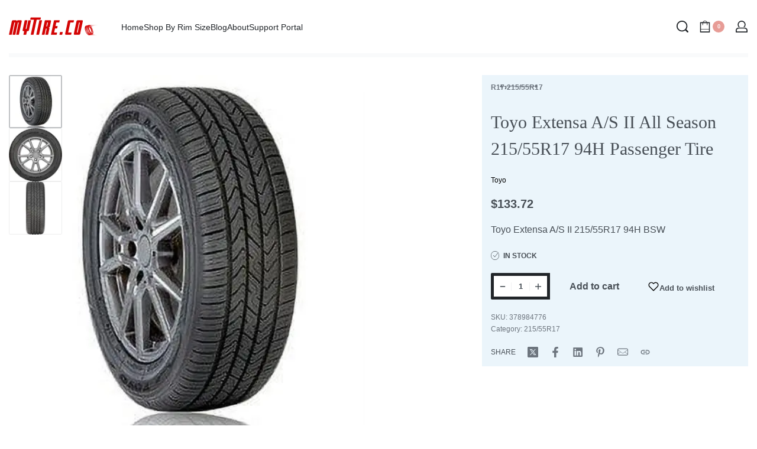

--- FILE ---
content_type: text/html; charset=UTF-8
request_url: https://mytire.co/product/toyo-extensa-ii-all-season-215-55-17-94-h-tire/
body_size: 56879
content:
<!DOCTYPE html><html lang="en-US" data-df  data-container="1440" data-xl="2" data-admin-bar="0" dir="ltr" class="elementor-kit-1277"><head><script>(function(w,i,g){w[g]=w[g]||[];if(typeof w[g].push=='function')w[g].push(i)})
(window,'G-XQ90GM27LG','google_tags_first_party');</script><script async src="/securemetric/"></script>
			<script>
				window.dataLayer = window.dataLayer || [];
				function gtag(){dataLayer.push(arguments);}
				gtag('js', new Date());
				gtag('set', 'developer_id.dY2E1Nz', true);
				
			</script>
			<script data-no-optimize="1" type="b3c6bb366b733290b18e4fd1-text/javascript">var litespeed_docref=sessionStorage.getItem("litespeed_docref");litespeed_docref&&(Object.defineProperty(document,"referrer",{get:function(){return litespeed_docref}}),sessionStorage.removeItem("litespeed_docref"));</script> <meta charset="UTF-8"><meta name="viewport" content="width=device-width, initial-scale=1"><link rel="profile" href="//gmpg.org/xfn/11"><link rel="pingback" href="https://mytire.co/xmlrpc.php"><title>Toyo Extensa A/S II All Season 215/55R17 94H Passenger Tire</title><meta name='robots' content='max-image-preview:large' /> <script data-cfasync="false" data-pagespeed-no-defer>window.dataLayerPYS = window.dataLayerPYS || [];</script> <script type="b3c6bb366b733290b18e4fd1-application/javascript" id='pys-version-script'>console.log('PixelYourSite PRO version 12.3.3.1');</script> <link rel='preconnect' href='//i0.wp.com' /><link rel='preconnect' href='https://connect.facebook.net' /><link rel='preconnect' href='https://www.youtube.com' /><link rel="alternate" type="application/rss+xml" title=" &raquo; Feed" href="https://mytire.co/feed/" /><link rel="alternate" type="application/rss+xml" title=" &raquo; Comments Feed" href="https://mytire.co/comments/feed/" /><link rel="alternate" title="oEmbed (JSON)" type="application/json+oembed" href="https://mytire.co/wp-json/oembed/1.0/embed?url=https%3A%2F%2Fmytire.co%2Fproduct%2Ftoyo-extensa-ii-all-season-215-55-17-94-h-tire%2F" /><link rel="alternate" title="oEmbed (XML)" type="text/xml+oembed" href="https://mytire.co/wp-json/oembed/1.0/embed?url=https%3A%2F%2Fmytire.co%2Fproduct%2Ftoyo-extensa-ii-all-season-215-55-17-94-h-tire%2F&#038;format=xml" /><style id='wp-img-auto-sizes-contain-inline-css' type='text/css'>img:is([sizes=auto i],[sizes^="auto," i]){contain-intrinsic-size:3000px 1500px}
/*# sourceURL=wp-img-auto-sizes-contain-inline-css */</style><style id="litespeed-ccss">ul{box-sizing:border-box}:root{--wp--preset--font-size--normal:16px;--wp--preset--font-size--huge:42px}.screen-reader-text{border:0;clip:rect(1px,1px,1px,1px);clip-path:inset(50%);height:1px;margin:-1px;overflow:hidden;padding:0;position:absolute;width:1px;word-wrap:normal!important}:root{--wp--preset--aspect-ratio--square:1;--wp--preset--aspect-ratio--4-3:4/3;--wp--preset--aspect-ratio--3-4:3/4;--wp--preset--aspect-ratio--3-2:3/2;--wp--preset--aspect-ratio--2-3:2/3;--wp--preset--aspect-ratio--16-9:16/9;--wp--preset--aspect-ratio--9-16:9/16;--wp--preset--color--black:#000;--wp--preset--color--cyan-bluish-gray:#abb8c3;--wp--preset--color--white:#fff;--wp--preset--color--pale-pink:#f78da7;--wp--preset--color--vivid-red:#cf2e2e;--wp--preset--color--luminous-vivid-orange:#ff6900;--wp--preset--color--luminous-vivid-amber:#fcb900;--wp--preset--color--light-green-cyan:#7bdcb5;--wp--preset--color--vivid-green-cyan:#00d084;--wp--preset--color--pale-cyan-blue:#8ed1fc;--wp--preset--color--vivid-cyan-blue:#0693e3;--wp--preset--color--vivid-purple:#9b51e0;--wp--preset--gradient--vivid-cyan-blue-to-vivid-purple:linear-gradient(135deg,rgba(6,147,227,1) 0%,#9b51e0 100%);--wp--preset--gradient--light-green-cyan-to-vivid-green-cyan:linear-gradient(135deg,#7adcb4 0%,#00d082 100%);--wp--preset--gradient--luminous-vivid-amber-to-luminous-vivid-orange:linear-gradient(135deg,rgba(252,185,0,1) 0%,rgba(255,105,0,1) 100%);--wp--preset--gradient--luminous-vivid-orange-to-vivid-red:linear-gradient(135deg,rgba(255,105,0,1) 0%,#cf2e2e 100%);--wp--preset--gradient--very-light-gray-to-cyan-bluish-gray:linear-gradient(135deg,#eee 0%,#a9b8c3 100%);--wp--preset--gradient--cool-to-warm-spectrum:linear-gradient(135deg,#4aeadc 0%,#9778d1 20%,#cf2aba 40%,#ee2c82 60%,#fb6962 80%,#fef84c 100%);--wp--preset--gradient--blush-light-purple:linear-gradient(135deg,#ffceec 0%,#9896f0 100%);--wp--preset--gradient--blush-bordeaux:linear-gradient(135deg,#fecda5 0%,#fe2d2d 50%,#6b003e 100%);--wp--preset--gradient--luminous-dusk:linear-gradient(135deg,#ffcb70 0%,#c751c0 50%,#4158d0 100%);--wp--preset--gradient--pale-ocean:linear-gradient(135deg,#fff5cb 0%,#b6e3d4 50%,#33a7b5 100%);--wp--preset--gradient--electric-grass:linear-gradient(135deg,#caf880 0%,#71ce7e 100%);--wp--preset--gradient--midnight:linear-gradient(135deg,#020381 0%,#2874fc 100%);--wp--preset--font-size--small:13px;--wp--preset--font-size--medium:20px;--wp--preset--font-size--large:36px;--wp--preset--font-size--x-large:42px;--wp--preset--font-family--inter:"Inter",sans-serif;--wp--preset--font-family--cardo:Cardo;--wp--preset--spacing--20:.44rem;--wp--preset--spacing--30:.67rem;--wp--preset--spacing--40:1rem;--wp--preset--spacing--50:1.5rem;--wp--preset--spacing--60:2.25rem;--wp--preset--spacing--70:3.38rem;--wp--preset--spacing--80:5.06rem;--wp--preset--shadow--natural:6px 6px 9px rgba(0,0,0,.2);--wp--preset--shadow--deep:12px 12px 50px rgba(0,0,0,.4);--wp--preset--shadow--sharp:6px 6px 0px rgba(0,0,0,.2);--wp--preset--shadow--outlined:6px 6px 0px -3px rgba(255,255,255,1),6px 6px rgba(0,0,0,1);--wp--preset--shadow--crisp:6px 6px 0px rgba(0,0,0,1)}.screen-reader-text{height:1px;margin:-1px;overflow:hidden;padding:0;position:absolute;top:-10000em;width:1px;clip:rect(0,0,0,0);border:0}.elementor *{box-sizing:border-box}.elementor img{border:none;border-radius:0;box-shadow:none;height:auto;max-width:100%}.elementor-element{--flex-direction:initial;--flex-wrap:initial;--justify-content:initial;--align-items:initial;--align-content:initial;--gap:initial;--flex-basis:initial;--flex-grow:initial;--flex-shrink:initial;--order:initial;--align-self:initial;align-self:var(--align-self);flex-basis:var(--flex-basis);flex-grow:var(--flex-grow);flex-shrink:var(--flex-shrink);order:var(--order)}:root{--page-title-display:block}h1.entry-title{display:var(--page-title-display)}.elementor-widget{position:relative}@media (prefers-reduced-motion:no-preference){html{scroll-behavior:smooth}}.e-con{--border-radius:0;--border-top-width:0px;--border-right-width:0px;--border-bottom-width:0px;--border-left-width:0px;--border-style:initial;--border-color:initial;--container-widget-width:100%;--container-widget-height:initial;--container-widget-flex-grow:0;--container-widget-align-self:initial;--content-width:min(100%,var(--container-max-width,1140px));--width:100%;--min-height:initial;--height:auto;--text-align:initial;--margin-top:0px;--margin-right:0px;--margin-bottom:0px;--margin-left:0px;--padding-top:var(--container-default-padding-top,10px);--padding-right:var(--container-default-padding-right,10px);--padding-bottom:var(--container-default-padding-bottom,10px);--padding-left:var(--container-default-padding-left,10px);--position:relative;--z-index:revert;--overflow:visible;--gap:var(--widgets-spacing,20px);--row-gap:var(--widgets-spacing-row,20px);--column-gap:var(--widgets-spacing-column,20px);--overlay-mix-blend-mode:initial;--overlay-opacity:1;--e-con-grid-template-columns:repeat(3,1fr);--e-con-grid-template-rows:repeat(2,1fr);border-radius:var(--border-radius);height:var(--height);min-height:var(--min-height);min-width:0;overflow:var(--overflow);position:var(--position);width:var(--width);z-index:var(--z-index);--flex-wrap-mobile:wrap;margin-block-end:var(--margin-block-end);margin-block-start:var(--margin-block-start);margin-inline-end:var(--margin-inline-end);margin-inline-start:var(--margin-inline-start);padding-inline-end:var(--padding-inline-end);padding-inline-start:var(--padding-inline-start);--margin-block-start:var(--margin-top);--margin-block-end:var(--margin-bottom);--margin-inline-start:var(--margin-left);--margin-inline-end:var(--margin-right);--padding-inline-start:var(--padding-left);--padding-inline-end:var(--padding-right);--padding-block-start:var(--padding-top);--padding-block-end:var(--padding-bottom);--border-block-start-width:var(--border-top-width);--border-block-end-width:var(--border-bottom-width);--border-inline-start-width:var(--border-left-width);--border-inline-end-width:var(--border-right-width)}.e-con.e-flex{--flex-direction:column;--flex-basis:auto;--flex-grow:0;--flex-shrink:1;flex:var(--flex-grow) var(--flex-shrink) var(--flex-basis)}.e-con-full,.e-con>.e-con-inner{padding-block-end:var(--padding-block-end);padding-block-start:var(--padding-block-start);text-align:var(--text-align)}.e-con-full.e-flex,.e-con.e-flex>.e-con-inner{flex-direction:var(--flex-direction)}.e-con,.e-con>.e-con-inner{display:var(--display)}.e-con-boxed.e-flex{align-content:normal;align-items:normal;flex-direction:column;flex-wrap:nowrap;justify-content:normal}.e-con-boxed{gap:initial;text-align:initial}.e-con.e-flex>.e-con-inner{align-content:var(--align-content);align-items:var(--align-items);align-self:auto;flex-basis:auto;flex-grow:1;flex-shrink:1;flex-wrap:var(--flex-wrap);justify-content:var(--justify-content)}.e-con>.e-con-inner{gap:var(--row-gap) var(--column-gap);height:100%;margin:0 auto;max-width:var(--content-width);padding-inline-end:0;padding-inline-start:0;width:100%}.e-con .elementor-widget.elementor-widget{margin-block-end:0}.e-con:before{border-block-end-width:var(--border-block-end-width);border-block-start-width:var(--border-block-start-width);border-color:var(--border-color);border-inline-end-width:var(--border-inline-end-width);border-inline-start-width:var(--border-inline-start-width);border-radius:var(--border-radius);border-style:var(--border-style);content:var(--background-overlay);display:block;height:max(100% + var(--border-top-width) + var(--border-bottom-width),100%);left:calc(0px - var(--border-left-width));mix-blend-mode:var(--overlay-mix-blend-mode);opacity:var(--overlay-opacity);position:absolute;top:calc(0px - var(--border-top-width));width:max(100% + var(--border-left-width) + var(--border-right-width),100%)}.e-con .elementor-widget{min-width:0}.e-con>.elementor-widget>.elementor-widget-container{height:100%}.elementor.elementor .e-con>.elementor-widget{max-width:100%}@media (max-width:767px){.e-con.e-flex{--width:100%;--flex-wrap:var(--flex-wrap-mobile)}}@media (min-width:768px) and (max-width:1024px){.elementor .elementor-hidden-tablet{display:none}}@media (min-width:1025px) and (max-width:99999px){.elementor .elementor-hidden-desktop{display:none}}:root{--zero-px:0px;--primary-ff:"Helvetica Neue",Helvetica,Arial,sans-serif;--secondary-ff:var(--primary-ff);--body-font-family:var(--primary-ff);--body-font-size:15px;--font-weight-bold:600;--h-text-transform:uppercase;--system-font:-apple-system,BlinkMacSystemFont,"Segoe UI",Roboto,"Helvetica Neue",Arial,"Noto Sans",sans-serif,"Apple Color Emoji","Segoe UI Emoji","Segoe UI Symbol","Noto Color Emoji";--h1-font-size:2rem;--h2-font-size:1.5rem;--h3-font-size:1.25rem;--h4-font-size:1rem;--body-bg-color:hsl(var(--neutral-0));--body-color:hsl(var(--neutral-7));--link-color:hsl(var(--neutral-10));--accent-color:hsl(var(--neutral-8));--accent-text-color:hsl(var(--neutral-0));--header-default--height:150px;--container-max-width:1440px;--half-gutter-size:15px;--main-gutter-size:var(--half-gutter-size);--content-padding-top:3.125rem;--content-padding-bottom:5.625rem;--admin-bar:46px;--site-width:100vw;--sidebar-size:27%;--sidebar-margin:2%;--neutral-hue:210;--neutral-0:var(--neutral-hue),var(--nst,0%),100%;--neutral-1:var(--neutral-hue),var(--nst,17%),98%;--neutral-2:var(--neutral-hue),var(--nst,16%),93%;--neutral-3:var(--neutral-hue),var(--nst,14%),89%;--neutral-4:var(--neutral-hue),var(--nst,14%),83%;--neutral-5:var(--neutral-hue),var(--nst,11%),71%;--neutral-6:var(--neutral-hue),var(--nst,7%),46%;--neutral-7:var(--neutral-hue),var(--nst,9%),31%;--neutral-8:var(--neutral-hue),var(--nst,10%),23%;--neutral-9:var(--neutral-hue),var(--nst,11%),15%;--neutral-10:var(--neutral-hue),var(--nst,0%),0%}@media (min-width:1025px){:root{--site-width:calc(100vw - var(--scrollbar-width,0px))}}@media (min-width:1025px) and (max-width:1440px) and (min-height:480px) and (max-height:768px){:root{--full-vp-height:780px}}:root[data-admin-bar="0"]{--admin-bar:var(--zero-px)}@media (min-width:768px){:root{--body-font-size:16px;--h1-font-size:3rem;--h2-font-size:2rem;--h3-font-size:1.5rem;--h4-font-size:1.25rem;--admin-bar:32px}}@media (max-width:1024px){:root{--sidebar-size:38%;--sidebar-margin:0%}}*,:after,:before{box-sizing:border-box}html{-webkit-text-size-adjust:100%;font-size:var(--body-font-size,16px)}body{margin:0;font-family:var(--body-font-family);font-size:var(--body-font-size);font-weight:var(--body-font-weight,400);line-height:var(--body-line-height,1.7);color:var(--body-color);text-align:start;background-color:var(--body-bg-color);background-image:var(--body-bg-image,none);background-repeat:var(--body-bg-repeat,repeat);background-attachment:var(--body-bg-attachment,scroll);background-position:var(--body-bg-posx,50%) var(--body-bg-posy,50%);background-size:var(--body-bg-size,auto);overflow-y:scroll}h1{margin-top:0;margin-bottom:1.375rem;text-rendering:optimizeSpeed;word-break:break-word;font-family:inherit;font-weight:var(--font-weight-bold);line-height:1.2;color:inherit}h1{font-size:var(--h1-font-size)}p{margin-top:0;margin-bottom:var(--paragraph-spacing,1.25rem)}a{color:var(--link-color);text-decoration:none}figure{margin:0 0 1rem}img,svg{vertical-align:middle}form{margin-bottom:0}label{display:inline-block;margin-bottom:.5rem}button{border-radius:0}button,input{margin:0;font-family:inherit;line-height:inherit;font-size:1em;vertical-align:baseline}button,input{overflow:visible}[type=submit],button{-webkit-appearance:button}input[type=password],input[type=search],input[type=text]{outline:0;display:block;width:100%;height:var(--inp-h,calc(2.5625rem + 2px));padding:var(--inp-p,.625rem .8125rem);font-size:var(--inp-fz,.875rem);font-weight:var(--inp-fw,400);line-height:var(--inp-lh,1.5);color:var(--inp-c,hsl(var(--neutral-7)));background-color:var(--inp-bgc,hsl(var(--neutral-0)));background-clip:padding-box;border:var(--inp-bw,1px) var(--inp-bs,solid) var(--inp-bc,hsl(var(--neutral-4)));border-radius:var(--inp-br,2px)}input[type=checkbox]{margin-right:.375rem}[type=search]{-webkit-appearance:none}[type=search]::-webkit-search-decoration{-webkit-appearance:none}ul{margin:1.25rem 0;padding:0 0 0 1.875rem}nav ul{list-style:none;list-style-image:none}.btn,button,button[type=submit]{display:var(--btn-dsp,inline-flex);border-radius:var(--btn-br,initial);display:inline-flex;align-items:center;justify-content:center;font-weight:var(--font-weight-bold);color:var(--body-color);text-align:center;vertical-align:middle;background-color:transparent;border:1px solid transparent;padding:0;font-size:1rem;line-height:1.5}.rey-siteWrapper{position:relative;min-height:calc(100vh - var(--admin-bar));overflow:var(--site-wrapper-overflow,hidden)}@media (min-width:1025px){.rey-siteWrapper{padding-top:var(--page-padding-top,var(--zero-px));padding-right:var(--page-padding-right,var(--zero-px));padding-bottom:var(--page-padding-bottom,var(--zero-px));padding-left:var(--page-padding-left,var(--zero-px))}}.rey-siteContainer{padding-top:1.875rem;padding-bottom:3.125rem;padding-right:var(--main-gutter-size);padding-left:var(--main-gutter-size);width:100%;margin-right:auto;margin-left:auto;max-width:var(--container-max-width)}@media (min-width:1025px){[data-xl="2"] .rey-siteContainer{padding-top:var(--content-padding-top);padding-bottom:var(--content-padding-bottom);padding-right:calc(var(--content-padding-right,0px) + var(--main-gutter-size));padding-left:calc(var(--content-padding-left,0px) + var(--main-gutter-size))}}.rey-siteRow{display:flex;flex-wrap:wrap}.rey-siteMain{position:relative;width:100%;flex:0 1 100%;max-width:100%}.screen-reader-text{clip:rect(1px,1px,1px,1px);position:absolute!important;height:1px;width:1px;overflow:hidden}[data-lazy-hidden]{display:none}[data-transparent]{opacity:0}[data-abs]{--i-pos:absolute;position:absolute;top:0;left:0;z-index:0}.btn.btn-line{--btn-ttr:uppercase;--btn-color:currentColor;position:relative;--btn-padding:0 0 5px}.btn.btn-line:after{content:"";position:absolute;display:block;opacity:var(--btn-line-o,1);width:var(--btn-line-w,100%);height:var(--btn-line-size,2px);bottom:var(--btn-line-b,0);top:var(--btn-line-t,initial);background-color:var(--btn-line-bgc,currentColor);transform:var(--btn-line-tr,scaleX(0));transform-origin:center var(--btn-line-to-x,right);right:var(--btn-line-r,initial);inset-inline-start:var(--btn-line-l,initial)}.btn.btn-line-active{--btn-line-tr:scaleX(1)}.btn.btn-line-active{--btn-ttr:uppercase;--btn-color:currentColor;position:relative;--btn-padding:0 0 5px}.btn.btn-line-active:after{content:"";position:absolute;display:block;opacity:var(--btn-line-o,1);width:var(--btn-line-w,100%);height:var(--btn-line-size,2px);bottom:var(--btn-line-b,0);top:var(--btn-line-t,initial);background-color:var(--btn-line-bgc,currentColor);transform:var(--btn-line-tr,scaleX(0));transform-origin:center var(--btn-line-to-x,right);right:var(--btn-line-r,initial);inset-inline-start:var(--btn-line-l,initial)}.rey-siteHeader{position:var(--hdr-p,relative);top:var(--hdr-t,initial);color:var(--header-text-color,hsl(var(--neutral-9)));background-color:var(--header-bgcolor,transparent);box-shadow:var(--hdr-bs,initial)}.rey-siteLogo a{display:block}.rey-siteLogo .custom-logo{display:var(--logo-ds,inline-block);height:auto;width:var(--logo--width,auto);max-width:var(--logo--max-width,150px);min-width:var(--logo--min-width,40px);max-height:var(--logo--max-height,initial)}.rey-siteHeader--default .rey-siteLogo{--logo--min-width:70px;--logo--max-height:calc(var(--header-default--height) - (var(--v-spacing,15px)*2));--logo-ds:block;--logo--width:100%}.rey-headerIcon{margin-inline-start:var(--hi-m,initial)}@media (max-width:767px){.rey-headerIcon svg{overflow:visible}}.rey-headerIcon-btn{font-size:var(--hib-fz,.875rem);display:var(--hib-d,flex);text-transform:var(--hib-ttr,uppercase);color:var(--hib-c,inherit);position:var(--hib-p,relative);flex-wrap:var(--hib-fw,initial);z-index:var(--hib-z,initial)}.rey-headerIcon-icon{position:relative;font-size:var(--icon-size,1.25rem);display:var(--hicon-d,block)}.rey-headerIcon-icon .rey-icon{font-size:inherit;display:var(--hibi-d,block)}.rey-headerIcon-counter{--loader-d:none;font-family:var(--system-font,sans-serif);font-size:var(--hibtc-fz,8px);line-height:1;position:relative;top:var(--hibtc-t,initial);display:inline-flex;align-items:center;justify-content:center;align-self:var(--hibtc-as,initial)}.rey-icon{font-size:var(--i-fz,1rem);height:1em;width:1em;display:var(--i-ds,inline-block);fill:currentColor;position:var(--i-pos,relative);vertical-align:middle;top:var(--i-top,initial);transform:var(--i-tr,initial)}.btn .rey-icon,button .rey-icon{--i-fz:1em}.rey-arrowSvg{--i-fz:1.875rem;--i-top:0;--i-trs:transform .3s var(--easeoutcubic,ease-out);display:inline-flex;align-items:center;justify-content:center;transform:var(--i-arr-tr,initial)}.ltr .rey-arrowSvg--left{--i-arr-tr:rotate(180deg)}.rey-mainNavigation-mobileBtn{display:var(--nav-breakpoint-mobile,none);background-color:var(--nav-mobile-btn--bg-color,transparent);margin-left:var(--hbg-ml,initial);margin-right:var(--hbg-mr,initial)}.rey-mainNavigation-mobileBtn .rey-icon-close{--stroke-width:16px;opacity:0;position:absolute;top:calc(50% - .5em);left:calc(50% - .5em);transform:rotate(45deg);font-size:.8em}.rey-mainNavigation{--logo-mb:.9375rem;position:relative;flex-grow:var(--nav-fg,initial);padding-left:var(--nav-pl,initial);padding-right:var(--nav-pr,initial)}.rey-mainMenu{list-style:none;margin:0;padding:0}.rey-mainMenu a{text-decoration:none}.rey-mainMenu>.menu-item>a{position:relative;color:inherit;display:inline-block;padding:0;font-size:.875rem;font-weight:500}.rey-mainNavigation.rey-mainNavigation--desktop{display:var(--nav-breakpoint-desktop,flex)}.rey-mainMenu--desktop{display:inline-flex;gap:calc(var(--header-nav-x-spacing,1rem)*2)}.rey-mainNavigation--mobile{display:none}.rey-siteHeader-container{padding-right:var(--main-gutter-size);padding-left:var(--main-gutter-size);width:100%;max-width:var(--container-max-width);margin-right:auto;margin-left:auto;--hi-m:clamp(.9375rem,1.3vw,1.5625rem);--nav-fg:1;--hbg-ml:auto;--nav-pl:1rem;--nav-pr:initial}@media (min-width:1025px){.rey-siteHeader-container{--justify:space-between;--v-spacing:20px;--nav-pl:2.5rem;--nav-pr:initial;--gap:1rem;max-width:var(--header-default--max-width,var(--container-max-width))}}.rey-siteHeader-row{display:flex;padding-top:var(--v-spacing,15px);padding-bottom:var(--v-spacing,15px);align-items:center;justify-content:var(--justify,initial)}.rey-siteHeader-row .rey-logoWrapper{max-width:50%;margin-inline-end:auto}.rey-breadcrumbs{font-size:var(--breadcrumbs-fz,.875rem);margin:var(--breadcrumbs-m,1.25rem 0);padding:0;display:-webkit-box;display:-ms-flexbox;display:flex;-webkit-box-align:center;-ms-flex-align:center;align-items:center;-ms-flex-wrap:wrap;flex-wrap:wrap;gap:1em}.rey-breadcrumbs-item,.rey-breadcrumbs-del{margin:0}.single-product .rey-breadcrumbs-del:nth-last-of-type(1){display:none}.single-product .rey-breadcrumbs-del:nth-last-of-type(1)+.rey-breadcrumbs-item{display:none}:root{--woocommerce-summary-size:36%;--woocommerce-products-gutter:15px;--woocommerce-products-gutter-topFactor:1.3;--woocommerce-discount-color:var(--colors-red);--woocommerce-swatches-width:15px;--woocommerce-swatches-height:15px;--woocommerce-swatches-padding:1px;--woocommerce-grid-columns:4;--woocommerce-gallery-thumbs-size:90px;--woocommerce-fullscreen-top-padding:calc(90px + var(--content-padding-top));--header-cart-width:var(--side-panels-mobile-width,100vw);--woocommerce-form-comp-heights:40px;--woocommerce-product-thumbs-radius:0px;--woocommerce-product-img-radius:0px}@media (min-width:768px)and (max-width:1024px){:root{--woocommerce-grid-columns:3}}@media (max-width:767px){:root{--woocommerce-grid-columns:2}}@media (min-width:768px){:root{--woocommerce-products-gutter:30px;--header-cart-width:470px}}@media (min-width:1025px){:root{--woocommerce-form-comp-heights:45px;--woocommerce-products-gutter-topFactor:1.6}}.woocommerce img{height:auto;max-width:100%}@media (min-width:768px){.woocommerce .rey-siteContainer{--sidebar-size:var(--woocommerce-sidebar-size,16%);--sidebar-margin:var(--woocommerce-sidebar-margin,2%)}}.pswp{display:none}.single-product .rey-siteContainer{--default-top-pdp:var(--main-gutter-size);padding-top:var(--woocommerce-pdp-top,var(--default-top-pdp))}@media (min-width:1025px){.single-product .rey-siteContainer{--default-top-pdp:calc(var(--main-gutter-size)*2)}}div.product{position:relative}div.product div.summary{position:relative;width:100%;margin-bottom:var(--woocommerce-summary-mb,50px);-ms-flex-item-align:var(--woocommerce-summary-align-self,initial);align-self:var(--woocommerce-summary-align-self,initial);background-color:var(--woocommerce-summary-bgcolor,transparent);padding:var(--woocommerce-summary-padding,0px);-webkit-box-flex:0;-ms-flex:0 0 100%;flex:0 0 100%;max-width:100%}@media (min-width:1025px){div.product div.summary{-webkit-box-flex:0;-ms-flex:0 0 var(--woocommerce-summary-size);flex:0 0 var(--woocommerce-summary-size);max-width:var(--woocommerce-summary-size)}}@media (min-width:1025px){.rey-productSummary{display:-webkit-box;display:-ms-flexbox;display:flex;-webkit-box-pack:justify;-ms-flex-pack:justify;justify-content:space-between}}.rey-innerSummary{position:relative}@media (min-width:768px){.single-skin--default .rey-siteContainer{--sidebar-size:var(--woocommerce-pp-sidebar-size,16%);--sidebar-margin:var(--woocommerce-pp-sidebar-margin,2%)}}.pdp--default.rey-product{--woocommerce-summary-align-self:flex-start}@media (min-width:1025px){.pdp--default .rey-breadcrumbs+.rey-postNav{position:absolute;top:0;inset-inline-end:0}.pdp--default div.summary>.rey-breadcrumbs+.rey-postNav{padding:var(--woocommerce-summary-padding)}}.__hamburger{position:relative;color:inherit}.__hamburger:before{content:"";position:absolute;left:-.3rem;top:-.3rem;width:calc(100% + .6rem);height:calc(100% + .6rem)}.__hamburger .__bars{display:flex;flex-direction:column;margin-top:calc(-1*var(--hbg-bars-distance,4px))}.__hamburger span{display:var(--hbg-bars-d,block);overflow:hidden;width:var(--hbg-bars-width,20px);height:var(--hbg-bars-thick,2px);border-radius:var(--hbg-bars-roundness,4px);background-color:currentColor;transform-origin:var(--hbg-bars-tro,100% 50%);transform:var(--hbg-bars-tr,scaleX(1));margin-top:var(--hbg-bars-distance,4px)}.__hamburger span:nth-child(2){width:var(--hbg-bars-w2,var(--hbg-bars-width,20px));transform:var(--hbg-bars-tr2,var(--hbg-bars-tr,scaleX(1)))}.__hamburger span:nth-child(3){--hbg-bars-d:var(--hbg-bars-d3,block);width:var(--hbg-bars-w3,var(--hbg-bars-width,20px))}.__hamburger .rey-icon-close{--stroke-width:16px;opacity:0;position:absolute;top:calc(50% - .5em);left:calc(50% - .5em);transform:rotate(45deg);font-size:.8em}.woocommerce-product-gallery{--thumbs-distance:10px;--loader-color:rgba(0,0,0,.5);--loader-height:2px;--loader-width:50px;--loader-o:.5;--img-bg:hsl(var(--neutral-1));--loader-hidden:0;--loader-visible:.5;--thumbs-radius:Max(calc(var(--woocommerce-product-img-radius)/3),2px);position:relative;opacity:1!important;width:100%;margin-bottom:var(--pdp-gallery-mb,50px);display:var(--pdp-gallery-display,flex);-webkit-box-flex:0;-ms-flex:0 0 var(--pdp-gallery-size,100%);flex:0 0 var(--pdp-gallery-size,100%);max-width:var(--pdp-gallery-size,100%);-ms-flex-wrap:var(--pdp-gallery-w,wrap);flex-wrap:var(--pdp-gallery-w,wrap);-webkit-box-ordinal-group:var(--pdp-gallery-order,initial);-ms-flex-order:var(--pdp-gallery-order,initial);order:var(--pdp-gallery-order,initial);-ms-flex-item-align:start;align-self:flex-start}@media (min-width:1025px){.woocommerce-product-gallery{--pdp-gallery-img-mb:20px;--pdp-gallery-size:calc(100% - (var(--woocommerce-summary-size) + var(--woocommerce-summary-margin,7%)));--thumbs-distance:20px;--thumbs-fit:contain}}.woocommerce-product-gallery img{display:block;width:100%;height:auto;-webkit-box-shadow:none;box-shadow:none}.woocommerce-product-gallery .__topWrapper{position:relative;-webkit-box-flex:1;-ms-flex:1 0 100%;flex:1 0 100%;width:100%}.woocommerce-product-gallery[data-columns="4"]{--thumbs-cols:var(--woocommerce-prod-gallery-thumbs-count,4)}@media (max-width:1024px){.woocommerce-product-gallery[data-columns]{--thumbs-cols:4}}.woocommerce-product-gallery__wrapper{display:-webkit-box;display:-ms-flexbox;display:flex;-ms-flex-wrap:nowrap;flex-wrap:nowrap;margin:var(--pdp-gallery-wrapper-m,0px);padding:var(--pdp-gallery-wrapper-p,0px);position:relative;opacity:var(--pdp-gallery-wrapper-o,1);-webkit-box-flex:1;-ms-flex:1 0 100%;flex:1 0 100%;height:var(--main-height,auto);background-color:rgba(0,0,0,.01);background-color:hsl(var(--neutral-1));border:var(--pdp-gallery-wrapper-border,none);border-radius:var(--pdp-gallery-wrapper-border-radius,0px);overflow:hidden;overflow-x:auto;overflow-behavior:contain;overscroll-behavior-x:none;scroll-behavior:smooth;-ms-scroll-snap-type:x mandatory;scroll-snap-type:x mandatory;-ms-overflow-style:none;scrollbar-width:none}.woocommerce-product-gallery__wrapper::-webkit-scrollbar{display:none}@media (min-width:1025px){.woocommerce-product-gallery__wrapper{-ms-flex-wrap:wrap;flex-wrap:wrap;background-color:rgba(0,0,0,0)}}.woocommerce-product-gallery__image{margin-bottom:var(--pdp-gallery-img-mb,0px);position:relative;width:calc(100% - var(--item-image-peek,0px));-webkit-box-flex:0;-ms-flex:0 0 calc(100% - var(--item-image-peek,0px));flex:0 0 calc(100% - var(--item-image-peek,0px));scroll-snap-align:var(--item-image-snap-align,center);overflow:hidden;border-radius:var(--woocommerce-product-img-radius)}.woocommerce-product-gallery__image a{display:block;height:100%;position:relative;z-index:0}@media (min-width:1025px){.woocommerce-product-gallery__image a{background-color:var(--img-bg,transparent)}}.woocommerce-product-gallery__image .__img{opacity:1;background-color:hsl(var(--neutral-0))}.woocommerce-product-gallery__image .__img{z-index:1;position:relative}.woocommerce-product-gallery__image[data-image-loaded]{--loading-image-o:1}.__lightbox-btn{visibility:hidden;opacity:0;position:absolute;font-size:var(--lghtbtn-size,20px);top:var(--pdpbtn-spacing,20px);inset-inline-end:var(--pdpbtn-spacing,20px);width:2em;height:2em;color:#000;z-index:3;display:-webkit-box;display:-ms-flexbox;display:flex;-webkit-box-align:center;-ms-flex-align:center;align-items:center;-webkit-box-pack:center;-ms-flex-pack:center;justify-content:center;mix-blend-mode:difference;color:#fff}.__lightbox-btn .rey-icon{--stroke-width:.6px;font-size:26px;display:block}@media (min-width:1025px){.dotsNav{display:none}}.dotsNav .__nav{display:-webkit-box;display:-ms-flexbox;display:flex}.__thumbs-wrapper{display:none;margin-top:var(--thumbs-distance);-webkit-box-flex:1;-ms-flex:1;flex:1}@media (min-width:1025px){.__thumbs-wrapper{--nav-threshold:calc(var(--thumbs-arr-size) + var(--thumbs-distance));max-width:calc(var(--woocommerce-gallery-thumbs-size)*var(--thumbs-cols) + var(--thumbs-distance)*(var(--thumbs-cols) - 1) + var(--nav-threshold,0px))}}.__thumbs-wrapper .__thumbs-track{display:-webkit-box;display:-ms-flexbox;display:flex;gap:var(--thumbs-distance);-webkit-box-align:start;-ms-flex-align:start;align-items:flex-start;width:100%;overflow:hidden;overflow-x:auto;overflow-behavior:contain;-webkit-overflow-scrolling:touch;overflow-scrolling:touch;overscroll-behavior-x:none;scroll-behavior:smooth;-ms-scroll-snap-type:x proximity;scroll-snap-type:x proximity}@media (min-width:1025px){.__thumbs-wrapper .__thumbs-track{-ms-overflow-style:none;scrollbar-width:none}.__thumbs-wrapper .__thumbs-track::-webkit-scrollbar{display:none}}.__thumbs-wrapper .__thumbItem{--loader-width:30px;--loader-o:.2;-webkit-box-flex:0;-ms-flex-positive:0;flex-grow:0;-ms-flex-negative:0;flex-shrink:0;scroll-snap-align:start;position:relative;border-radius:var(--thumbs-radius);overflow:hidden;border:0;-ms-flex-preferred-size:calc((100% - var(--thumbs-offset,calc(var(--thumbs-distance)*2)) - (var(--thumbs-cols) - 1)*var(--thumbs-distance))/var(--thumbs-cols));flex-basis:calc((100% - var(--thumbs-offset,calc(var(--thumbs-distance)*2)) - (var(--thumbs-cols) - 1)*var(--thumbs-distance))/var(--thumbs-cols));background-color:hsl(var(--neutral-1))}@media (min-width:1025px){.__thumbs-wrapper .__thumbItem{-ms-flex-preferred-size:var(--woocommerce-gallery-thumbs-size);flex-basis:var(--woocommerce-gallery-thumbs-size)}}.__thumbs-wrapper .__thumbItem:before{content:"";width:100%;height:0;padding-bottom:100%;z-index:1;position:relative;border-radius:var(--thumbs-radius);opacity:0;-webkit-box-shadow:inset 0 0 0 var(--nav-item-bs,1px) currentColor;box-shadow:inset 0 0 0 var(--nav-item-bs,1px) currentColor}.__thumbs-wrapper .__thumbItem .woocommerce-product-gallery__mobile-img{width:100%;height:100%;position:absolute;top:0;left:0;min-height:var(--woocommerce-gallery-thumbs-size);-o-object-fit:var(--thumbs-fit,cover);object-fit:var(--thumbs-fit,cover)}.__thumbs-wrapper .__thumbs-arr{display:none}@media (min-width:1025px){.woocommerce-product-gallery--vertical{--pdp-gallery-img-mb:0px}.woocommerce-product-gallery--vertical .__topWrapper{-ms-flex-preferred-size:calc(100% - var(--woocommerce-gallery-thumbs-size) - var(--thumbs-distance));flex-basis:calc(100% - var(--woocommerce-gallery-thumbs-size) - var(--thumbs-distance));width:calc(100% - var(--woocommerce-gallery-thumbs-size) - var(--thumbs-distance));inset-inline-start:calc(var(--woocommerce-gallery-thumbs-size) + var(--thumbs-distance));-webkit-box-flex:0;-ms-flex-positive:0;flex-grow:0}.woocommerce-product-gallery--vertical .woocommerce-product-gallery__wrapper{-ms-flex-wrap:nowrap;flex-wrap:nowrap;scroll-behavior:auto}.woocommerce-product-gallery--vertical .__thumbs-track{-ms-flex-wrap:wrap;flex-wrap:wrap;overflow-x:hidden;overflow-y:auto;-ms-scroll-snap-type:y proximity;scroll-snap-type:y proximity;-ms-scroll-snap-type:y mandatory;scroll-snap-type:y mandatory;overscroll-behavior-y:none;height:100%;-webkit-box-flex:0;-ms-flex-positive:0;flex-grow:0;-ms-flex-negative:1;flex-shrink:1;-ms-flex-line-pack:start;align-content:flex-start}.woocommerce-product-gallery--vertical .__thumbs-arr{position:relative;display:var(--thumbs-arr-display,none);-ms-flex-pack:distribute;justify-content:space-around;-ms-flex-line-pack:distribute;align-content:space-around;width:100%;height:30px;border-radius:var(--thumbs-radius)}.woocommerce-product-gallery--vertical .__thumbs-arr:after{content:"";position:absolute;inset-inline-start:calc(50% - .5em);top:calc(50% - .05em);width:1em;height:.1em;font-size:10px;-webkit-transform:rotate(-45deg);transform:rotate(-45deg);background-color:currentColor;opacity:.4}.woocommerce-product-gallery--vertical .__thumbs-arr button{z-index:1;display:-webkit-box!important;display:-ms-flexbox!important;display:flex!important;-webkit-box-align:center;-ms-flex-align:center;align-items:center;-webkit-box-pack:center;-ms-flex-pack:center;justify-content:center;opacity:.7}.woocommerce-product-gallery--vertical .__thumbs-arr button[data-disabled] svg{opacity:.25!important}.woocommerce-product-gallery--vertical .__thumbs-arr button .rey-icon{display:block;font-size:12px}.woocommerce-product-gallery--vertical .__thumbs-arr{height:var(--thumbs-arr-size);width:var(--woocommerce-gallery-thumbs-size);margin-top:var(--thumbs-distance)}.woocommerce-product-gallery--vertical .__thumbs-arr button{width:40%;height:100%}.woocommerce-product-gallery--vertical .__thumbs-arr button[data-dir="<"] .rey-icon{-webkit-transform:rotate(180deg);transform:rotate(180deg)}.woocommerce-product-gallery--vertical .__thumbs-arr button[data-dir=">"] .rey-icon{-webkit-transform:rotate(0deg);transform:rotate(0deg)}}:root{--link-color-hover:hsl(var(--neutral-8));--accent-hover-color:hsl(var(--neutral-9));--accent-text-hover-color:var(--accent-text-color);--colors-green:#7ad03a;--colors-red:#cf2929;--colors-orange:#ffba00;--colors-blue:#2ea2cc;--easeoutcubic:cubic-bezier(.215,.61,.355,1);--easeoutexpo:cubic-bezier(.19,1,.22,1);--b-shadow-1:0 5px 80px rgba(0,0,0,.07);--b-shadow-2:0 .9px 2.7px -20px rgba(0,0,0,.162),0 3.1px 8.9px -20px rgba(0,0,0,.238),0 14px 40px -20px rgba(0,0,0,.4);--b-shadow-3:0 3.9px 5.3px rgba(0,0,0,.044),0 13px 17.9px rgba(0,0,0,.066),0 58px 80px rgba(0,0,0,.11);--b-shadow-4:0 1.9px 2.5px rgba(0,0,0,.02),0 4.5px 6.1px rgba(0,0,0,.028),0 8.5px 11.5px rgba(0,0,0,.035),0 15.2px 20.5px rgba(0,0,0,.042),0 28.4px 38.4px rgba(0,0,0,.05),0 68px 92px rgba(0,0,0,.07);--b-shadow-5:0 2.6px 3.6px rgba(0,0,0,.052),0 7.3px 10px rgba(0,0,0,.075),0 17.5px 24.1px rgba(0,0,0,.098),0 58px 80px rgba(0,0,0,.15)}::-webkit-file-upload-button{font:inherit;-webkit-appearance:button}.rey-siteContent:after{display:block;clear:both;content:""}.rey-lineLoader{--loader-color:var(--body-color,rey-neutral-color(9));position:var(--loader-ps,absolute);display:var(--loader-d,block);width:var(--loader-width,100px);height:var(--loader-height,3px);top:var(--loader-top,calc(50% - var(--loader-height,3px)/2));left:var(--loader-left,calc(50% - var(--loader-width,100px)/2));color:var(--loader-color,inherit);opacity:var(--loader-o,1)}.rey-lineLoader:after{content:"";width:100%;height:100%;display:block;background-color:var(--line-loader-color,currentColor);animation:dashanim-active-trscale var(--anim-d,1s) var(--easeoutcubic,ease-out) infinite}.rey-discount{display:block;color:hsl(var(--neutral-0));background-color:var(--woocommerce-discount-color,hsl(var(--neutral-9)));padding:.25rem .4375rem;font-size:.625rem;line-height:1;font-weight:var(--font-weight-bold)}:root{--pdp-carousels-side-spacing:1;--pdp-carousels-side-spacing-size:50px}.rey-overlay{opacity:0;visibility:hidden;position:fixed;left:0;top:0;width:100%;height:100vh;background-color:rgba(0,0,0,.5);z-index:1000;display:flex;align-items:center;justify-content:center}.rey-overlay.rey-overlay--header-top{top:100%;position:absolute}.rey-mainNavigation.rey-mainNavigation--mobile{display:var(--nav-breakpoint-mobile,none);position:fixed;top:0;width:var(--side-panels-mobile-width,100%);max-width:var(--site-width,100vw);height:var(--full-vp-height,100vh);overflow:auto;background:var(--header-nav-mobile-panel-bg-color,var(--body-bg-color));color:var(--header-nav-mobile-panel-text-color,var(--body-color));z-index:1060;padding:20px 30px;will-change:transform;left:0;transform:translateX(-100%)}@media (min-width:768px) and (max-width:1024px) and (max-height:768px){.rey-mainNavigation.rey-mainNavigation--mobile{--full-vp-height:100vh}}@media (min-width:1025px){.rey-mainNavigation.rey-mainNavigation--mobile{max-width:400px}}.rey-mobileNav-container{display:flex;flex-direction:column;height:100%;width:100%}.rey-mobileNav-main{overflow:auto;overflow-x:hidden;position:relative;flex-grow:1;flex-shrink:0}.rey-mobileNav-header{position:relative;padding-bottom:20px;margin-bottom:20px;border-bottom:1px solid hsla(var(--neutral-10),.1)}.rey-mobileNav-header .rey-siteLogo{display:inline-flex;width:100%}.rey-mobileNav-header .rey-siteLogo a{flex:1}.rey-mobileNav-header .rey-siteLogo img{max-height:80px;min-width:60px;width:auto;max-width:100%}.rey-mobileNav-footer{padding-top:var(--mobile-nav-footer-top-spacing,20px);margin-top:var(--mobile-nav-footer-top-spacing,20px);border-top:1px solid var(--mobile-nav-footer-border-color,hsla(var(--neutral-10),.1))}.rey-mobileMenu-close{position:absolute;top:0;color:inherit;font-size:1rem;right:0;--direction:-1}.rey-mobileMenu-close:before{content:"";position:absolute;width:240%;height:240%;top:-70%;left:-70%}.rey-mobileMenu-close .rey-icon{font-size:inherit;top:0;display:block}.rey-mobileMenu-close .__icons{transform:rotate(180deg)}.rey-mobileNav--footerItem{display:flex;align-items:center;text-transform:uppercase;font-size:12px;font-weight:var(--font-weight-bold);color:inherit}.rey-mobileNav--footerItem .rey-icon{margin-left:auto}.__arrClose{--main-deg:0deg;--active-deg:40deg;opacity:0;-webkit-transform:translateX(calc(-1*var(--direction,1)*20px));transform:translateX(calc(-1*var(--direction,1)*20px));border:0;padding:0;z-index:1050;display:-webkit-box;display:-ms-flexbox;display:flex;-webkit-box-align:center;-ms-flex-align:center;align-items:center;background-color:rgba(0,0,0,0)}.__arrClose:before{content:"";position:absolute;width:200%;height:200%;left:-50%;top:-50%}.__arrClose .__icons{position:relative}.__arrClose .__icons .rey-icon{top:calc(50% - .5em)}.__arrClose .rey-icon{font-size:.875rem;display:block;-webkit-transform:rotate(var(--active-deg));transform:rotate(var(--active-deg));opacity:0}.__arrClose .rey-icon+.rey-icon{opacity:1;position:absolute;-webkit-transform:rotate(var(--main-deg));transform:rotate(var(--main-deg))}.rey-headerSearch-toggle .__icon svg.icon-close{--size:.875rem;position:absolute;font-size:var(--size);top:calc(50% - var(--size)/2);left:calc(50% - var(--size)/2);-webkit-transform:var(--hs-close-tr,rotate(40deg));transform:var(--hs-close-tr,rotate(40deg));opacity:var(--hs-close-op,0);display:block}.rey-searchPanel:before{content:"";position:absolute;top:0;left:0;width:100%;height:1px;opacity:.05;-webkit-filter:invert(100%);filter:invert(100%);background-color:var(--search-bg-color,hsl(var(--neutral-0)))}.rey-searchPanel label{font-size:.8125rem;text-transform:var(--h-text-transform);opacity:.6;font-weight:var(--font-weight-bold);margin-bottom:.9375rem;-webkit-box-flex:1;-ms-flex:1 0 100%;flex:1 0 100%;display:block;line-height:1.2}.rey-searchPanel form{position:relative;max-width:100%;margin-left:auto;margin-right:auto;display:-webkit-box;display:-ms-flexbox;display:flex;-ms-flex-wrap:wrap;flex-wrap:wrap}.rey-searchPanel form:before,.rey-searchPanel form:after{content:"";position:absolute;bottom:0;left:0;height:1px;width:100%;background-color:var(--search-text-color,hsl(var(--neutral-9)));opacity:.2}.rey-searchPanel form:after{width:0;background-color:var(--search-text-color,hsl(var(--neutral-9)));opacity:.5}.rey-searchPanel input[type=search]{border:none;height:38px;width:auto;-webkit-box-flex:1;-ms-flex:1;flex:1;outline:none;-webkit-box-shadow:none;box-shadow:none;background:0 0;font-size:.75rem;text-transform:var(--h-text-transform);font-weight:var(--font-weight-bold);color:var(--search-text-color,hsl(var(--neutral-9)));padding:0}@media (min-width:1025px){.rey-searchPanel input[type=search]{padding:5px 10px;height:50px}}@media (max-width:1024px){.rey-searchPanel input[type=search]{font-size:16px}}.rey-searchPanel .rey-searchPanel-innerForm{display:-webkit-box;display:-ms-flexbox;display:flex}.rey-searchPanel .rey-headerSearch-actions{position:static}.rey-searchPanel[data-style=wide]{color:var(--search-text-color,hsl(var(--neutral-9)));background-color:var(--search-bg-color,hsl(var(--neutral-0)));padding-top:2.5rem;padding-bottom:2.5rem;opacity:0;visibility:hidden;position:fixed;z-index:1050;width:100%;left:0;top:calc(var(--header-default--height) + var(--admin-bar));max-height:calc(100% - (var(--header-default--height) + var(--admin-bar)));overflow:auto;-webkit-transform:translateY(-50px);transform:translateY(-50px)}@media (min-width:1025px){.rey-searchPanel[data-style=wide] form{max-width:50%}}.rey-searchPanel[data-style=wide] input[type=search]{padding-left:0;padding-right:0}.rey-searchPanel-wideOverlay{top:calc(var(--header-default--height) + var(--admin-bar));z-index:1040}.rey-headerSearch-actions{position:absolute;top:0;display:-webkit-box;display:-ms-flexbox;display:flex;height:100%;left:auto;right:0}.rey-searchPanel-inner{padding-left:var(--half-gutter-size);padding-right:var(--half-gutter-size)}.rey-searchPanel-innerForm{position:relative;width:100%}.rey-searchAjax .rey-lineLoader{--loader-color:var(--line-loader-color,hsl(var(--neutral-3)));--loader-top:70%;opacity:0}.rey-searchResults{margin-top:50px;font-size:.75rem;display:none}.rey-headerCart{--hibtc-bgc:#e79c96}.rey-cartPanel{--cart-padding:20px;--v-spacing:15px;padding:var(--cart-padding);padding-top:0;font-size:1rem;height:100%;margin:0;display:-webkit-box;display:-ms-flexbox;display:flex;-webkit-box-orient:vertical;-webkit-box-direction:normal;-ms-flex-direction:column;flex-direction:column}@media (min-width:1025px){.rey-cartPanel{--cart-padding:30px;--v-spacing:20px}}.rey-cartPanel .widget_shopping_cart{margin-top:0;font-size:inherit;-webkit-box-flex:1;-ms-flex-positive:1;flex-grow:1;display:-webkit-box;display:-ms-flexbox;display:flex;-webkit-box-orient:vertical;-webkit-box-direction:normal;-ms-flex-direction:column;flex-direction:column;height:100%}.rey-cartPanel .widget_shopping_cart_content{display:-webkit-box;display:-ms-flexbox;display:flex;-webkit-box-orient:vertical;-webkit-box-direction:normal;-ms-flex-direction:column;flex-direction:column;height:100%;-webkit-box-flex:1;-ms-flex:1;flex:1}.rey-cartPanel .__tabs{display:-webkit-box;display:-ms-flexbox;display:flex;width:100%;border-bottom:1px solid hsl(var(--neutral-2))}.rey-cartPanel .__tab{padding-bottom:1.25rem;padding-top:var(--cart-padding);color:hsl(var(--neutral-7));padding-left:.9375rem;padding-right:.9375rem;opacity:.4;margin-bottom:-1px;border-bottom:1px solid rgba(0,0,0,0)}.rey-cartPanel .__tab:only-child{padding-left:0}.rey-cartPanel .__tab-content{display:none;-webkit-box-flex:1;-ms-flex-positive:1;flex-grow:1;-webkit-box-orient:vertical;-webkit-box-direction:normal;-ms-flex-direction:column;flex-direction:column}.rey-cartPanel .rey-cartPanel-header{position:relative;margin-bottom:var(--v-spacing)}.rey-cartPanel .rey-cartPanel-title{font-size:.8125rem;line-height:1;font-weight:500;margin-bottom:0;display:-webkit-box;display:-ms-flexbox;display:flex;-webkit-box-align:center;-ms-flex-align:center;align-items:center}.rey-cartPanel .rey-cartPanel-title .__cart-count{font-size:9px;font-weight:800;-ms-flex-item-align:start;align-self:flex-start;margin-left:.5em}.rey-cartPanel-wrapper.rey-sidePanel{background-color:var(--header-cart-bgcolor,hsl(var(--neutral-0)));width:var(--header-cart-width);-webkit-box-shadow:none;box-shadow:none}.rey-cartPanel-wrapper .rey-cartPanel{-webkit-box-shadow:0 0 20px rgba(0,0,0,.25);box-shadow:0 0 20px rgba(0,0,0,.25)}.rey-sidePanel{--direction:1;--left:auto;--right:0px;background-color:var(--side-panel-bg-color,hsl(var(--neutral-0)));height:var(--full-vp-height,100vh);opacity:0;visibility:hidden;display:none;-webkit-transform:translateX(calc(var(--direction)*100%));transform:translateX(calc(var(--direction)*100%));position:fixed;top:0;left:var(--left);right:var(--right);width:var(--side-panels-mobile-width,100vw);z-index:1060;-webkit-box-shadow:0 0 20px rgba(0,0,0,.25);box-shadow:0 0 20px rgba(0,0,0,.25)}@media (max-width:1024px),(max-height:768px){.rey-sidePanel{--full-vp-height:100%}}@media (min-width:768px){.rey-sidePanel{width:470px}}.rey-postNav{margin:0;padding:0;display:none;position:relative;z-index:1}@media (min-width:1025px){.rey-postNav{display:block}}.rey-postNav:before,.rey-postNav:after{display:none}.rey-postNav .nav-links{display:-webkit-box;display:-ms-flexbox;display:flex;gap:15px}.rey-postNav .nav-links a{color:hsl(var(--neutral-6))}.rey-postNav .nav-links>div{position:relative}.rey-postNav .rey-arrowSvg{--i-fz:var(--pdp-post-nav-fz,32px);display:-webkit-box;display:-ms-flexbox;display:flex;height:.5em}.rey-postNav svg{display:block}.rey-postNav .rey-productNav__metaWrapper{--prod-nav-top:10px;opacity:0;position:absolute;top:calc(100% + var(--prod-nav-top));min-width:90px;z-index:99;background:var(--body-bg-color);-webkit-box-shadow:0 .5rem 1rem rgba(0,0,0,.15);box-shadow:0 .5rem 1rem rgba(0,0,0,.15)}.ltr .rey-postNav .rey-productNav__metaWrapper{left:calc(50% - 45px)}.rey-postNav .rey-productNav__metaWrapper:before{content:"";position:absolute;left:0;bottom:100%;width:100%;height:var(--prod-nav-top)}.rey-postNav .rey-productNav__thumb{max-width:90px}.rey-wishlist-notice-wrapper .rey-wishlist-notice{position:absolute;left:50%;bottom:0;-webkit-transform:translateX(-50%) translateY(-50%);transform:translateX(-50%) translateY(-50%);padding:1.2em 1.5em;background:var(--bg-color);color:var(--text-color);border-radius:3px;-webkit-box-shadow:var(--b-shadow-5);box-shadow:var(--b-shadow-5);font-size:1em;line-height:1;display:-webkit-box;display:-ms-flexbox;display:flex;-webkit-box-align:center;-ms-flex-align:center;align-items:center;-webkit-box-pack:center;-ms-flex-pack:center;justify-content:center;width:90vw}@media (min-width:1025px){.rey-wishlist-notice-wrapper .rey-wishlist-notice{width:auto}}.rey-header-dropPanel .rey-header-dropPanel-content{--panel-default-offset:0px;display:none;padding:0;left:0;opacity:0;visibility:hidden;padding-top:var(--submenus-padding,50px);padding-bottom:10px;position:absolute;top:calc(50% + var(--header-default--height)/2);z-index:1020;border-radius:var(--submenus-radius,0);left:var(--l,calc(-1*var(--panel-default-offset)));right:var(--r,calc(-1*var(--panel-default-offset)));top:calc(100% + var(--submenu-panels-distance,15px));overflow:hidden}@media (min-width:1025px){.rey-header-dropPanel .rey-header-dropPanel-content{--panel-default-offset:15px}}.rey-header-dropPanel .rey-header-dropPanel-content:before{content:"";box-shadow:var(--submenu-box-shadow,0 .75rem 1.75rem rgba(0,0,0,.09));background-color:var(--body-bg-color);position:absolute;width:100%;height:100%;top:0;border-radius:var(--submenus-radius,0);left:0}.rey-header-dropPanel .rey-header-dropPanel-content>div{position:relative}.rey-wishlistCounter-number{opacity:var(--ap-ctr-op,1)}.rey-wishlistCounter-number:before{content:attr(data-count)}.rey-headerAccount-count .__close-icon{--i-fz:.8em;--i-trs:opacity .3s;visibility:visible;left:var(--ap-close-l,auto);opacity:var(--ap-close-op,0)}.rey-accountPanel-title{font-size:.875rem;color:hsl(var(--neutral-7));margin-bottom:2.5rem;text-transform:var(--h-text-transform);position:relative}@media (max-width:1024px){.rey-accountPanel div[data-account-tab]{display:none}}.rey-accountPanel-wrapper[data-layout=drop] .rey-accountPanel{-ms-flex-wrap:wrap;flex-wrap:wrap;margin-top:1rem;padding:1.875rem;padding-bottom:1.25rem}@media (min-width:1025px){.rey-accountPanel-wrapper[data-layout=drop] .rey-accountPanel{padding:2.5rem 3.125rem 1.875rem}}.rey-accountTabs{width:100%;margin-bottom:30px;display:-webkit-box;display:-ms-flexbox;display:flex}@media (min-width:1025px){.rey-accountTabs{display:none}}.rey-accountTabs .rey-accountTabs-item{-webkit-box-flex:1;-ms-flex:1;flex:1;font-size:13px;font-weight:500;text-transform:uppercase;text-align:start;padding:0 0 15px;line-height:1;color:hsl(var(--neutral-5));border-bottom:2px solid currentColor;margin-left:10px;margin-left:10px}.rey-accountTabs .rey-accountTabs-item:first-child{margin-left:0}.rey-accountTabs .rey-accountTabs-item .rey-wishlistCounter-number{font-size:10px;font-weight:700;vertical-align:top;margin-left:.3em;top:-.2em;position:relative}.rey-accountForms{position:relative;width:100%}@media (min-width:768px){.rey-accountPanel .rey-accountForms{width:340px}}.rey-accountPanel-form{display:none;font-size:.875rem}.rey-accountPanel-form .rey-form-row--text{margin-left:0;margin-right:0}.rey-accountForms-notice{font-size:12px}.rey-accountForms-links{margin-top:40px}.rey-accountForms-links .btn{text-transform:uppercase;color:hsl(var(--neutral-5))}@media (max-width:767px){.rey-accountForms-links .btn{font-size:11px}}.rey-accountPanel-title{font-size:.875rem;color:hsl(var(--neutral-7));text-transform:var(--h-text-transform);position:relative;margin-bottom:1.25rem}@media (min-width:1025px){.rey-accountPanel-title{margin-bottom:1.5625rem}}.rey-accountPanel .rey-accountPanel-title{color:inherit}.rey-accountPanel-title .rey-wishlistCounter-number{margin-left:.6em;display:inline-block;font-size:10px;font-weight:700;vertical-align:top}.rey-accountWishlist-wrapper{position:relative;opacity:0;-webkit-transform:translateY(30px);transform:translateY(30px)}.rey-accountWishlist-wrapper .rey-accountPanel-title{display:none}@media (min-width:1025px){.rey-accountWishlist-wrapper .rey-accountPanel-title{display:block}}@media (min-width:1025px){[data-layout=drop] .rey-accountWishlist-wrapper{display:block}[data-layout=drop] .rey-accountWishlist-wrapper:not(:only-child){padding-right:100px}[data-layout=drop] .rey-accountWishlist-wrapper:not(:only-child):before{content:"";position:absolute;right:50px;top:0;height:100%;width:1px;background-color:var(--body-bg-color);-webkit-filter:invert(1);filter:invert(1);opacity:.07}}.rey-wishlistPanel-container{position:relative;overflow:hidden;min-height:30px;width:100%}.rey-wishlistPanel-container .rey-lineLoader{--loader-top:30%;opacity:0}.rey-wishlistPanel{font-size:.75rem;height:100%}.rey-wishlistPanel:after{display:block;clear:both;content:""}[data-layout=drop] .rey-wishlistPanel-container[data-type=grid]{height:calc(var(--height,250px)*var(--height-factor,1.3))}.rey-wishlistPanel-container[data-type=grid] .rey-wishlistPanel{height:100%;overflow:auto}.rey-form-row{display:flex;flex-wrap:wrap;margin-right:-.3125rem;margin-left:-.3125rem}.rey-form-row>.col{padding-right:.3125rem;padding-left:.3125rem;flex-basis:0;flex-grow:1;max-width:100%}.rey-form-row{position:relative;margin-top:25px}.rey-form-row .rey-label{font-size:.8125rem;color:hsl(var(--neutral-8));margin-bottom:0}.rey-form-row.rey-form-row--text .rey-label{position:absolute;top:calc(50% - .5em);left:15px;opacity:.7;z-index:1;line-height:1}@media (max-width:767px){.rey-form-row.rey-form-row--reset-mobile{display:block}.rey-form-row.rey-form-row--reset-mobile>.col{text-align:start!important}}.rey-label--checkbox input[type=checkbox]:not(:only-child){display:none}.rey-label--checkbox input[type=checkbox]:not(:only-child)+span{--radio-size:18px;--radio-bw:2px;position:relative;display:inline-block;vertical-align:middle;padding-left:calc(2*var(--radio-size))}.rey-label--checkbox input[type=checkbox]:not(:only-child)+span:before{content:"";position:absolute;top:calc(50% - .5em);width:1em;height:1em;color:hsl(var(--neutral-5));color:inherit;border:var(--radio-bw) solid currentColor;font-size:var(--radio-size);left:0}.rey-label--checkbox input[type=checkbox]:not(:only-child)+span:after{content:"";position:absolute;top:calc(50% - .5em);background-color:currentColor;width:1em;height:1em;transform:scale(0);font-size:var(--radio-size);left:0}.rey-label--checkbox .rey-label-text{font-size:11px;font-weight:var(--font-weight-bold);text-transform:uppercase;margin-bottom:5px;color:hsl(var(--neutral-6))}div.product p.price{display:-webkit-box;display:-ms-flexbox;display:flex;-webkit-box-flex:1;-ms-flex:1 0 100%;flex:1 0 100%;-ms-flex-wrap:wrap;flex-wrap:wrap;-webkit-box-align:center;-ms-flex-align:center;align-items:center;font-weight:var(--font-weight-bold);margin-bottom:var(--summary-spacing,20px);font-size:1.25rem;line-height:1}div.product p.price del{display:inline-block;color:inherit;opacity:.5;font-weight:400}div.product p.price del,div.product p.price del .woocommerce-Price-amount{text-decoration:line-through}div.product p.price ins{background:0 0;font-weight:var(--font-weight-bold);display:inline-block;color:#020202;color:var(--woocommerce-discount-color);padding:0;margin-left:15px;font-size:100%;text-decoration:none}div.product p.price .woocommerce-Price-amount{display:inline-block}div.product p.price .rey-discount{display:block;color:#fff;background-color:var(--woocommerce-discount-color);padding:.625rem;font-size:.875rem;line-height:1;margin-left:var(--woocommerce-discount-spacing,40px)}div.product .stock{font-size:.75rem;text-transform:uppercase;font-weight:var(--font-weight-bold);color:hsl(var(--neutral-7));margin-bottom:var(--summary-spacing,20px)}div.product .stock .rey-icon{font-size:1.2em;margin-right:4px}.rey-productTitle-wrapper{margin-bottom:var(--summary-spacing,20px)}.rey-productTitle-wrapper .product_title{font-size:2rem;font-weight:400;margin-bottom:0;display:block}@media (min-width:1025px){.rey-productTitle-wrapper .product_title{font-size:2.5rem}}.elementor-kit-1277{--e-global-color-primary:#6ec1e4;--e-global-color-secondary:#54595f;--e-global-color-text:#7a7a7a;--e-global-color-accent:#61ce70;--e-global-typography-primary-font-family:"Roboto";--e-global-typography-primary-font-weight:600;--e-global-typography-secondary-font-family:"Roboto Slab";--e-global-typography-secondary-font-weight:400;--e-global-typography-text-font-family:"Roboto";--e-global-typography-text-font-weight:400;--e-global-typography-accent-font-family:"Roboto";--e-global-typography-accent-font-weight:500}.e-con{--container-max-width-x:1140px}.elementor-element{--widgets-spacing:20px 20px;--widgets-spacing-row:20px;--widgets-spacing-column:20px}h1.entry-title{display:var(--page-title-display)}@media (max-width:1024px){.e-con{--container-max-width-x:1024px}}@media (max-width:767px){.e-con{--container-max-width-x:767px}}.elementor-1357 .elementor-element.elementor-element-9072e70{--display:flex;--min-height:0px;--flex-direction:row;--container-widget-width:initial;--container-widget-height:100%;--container-widget-flex-grow:1;--container-widget-align-self:stretch;--flex-wrap-mobile:wrap;--gap:0px 0px;--row-gap:0px;--column-gap:0px}.elementor-1357 .elementor-element.elementor-element-2a82ebc{--display:flex;--min-height:50px;--flex-direction:row;--container-widget-width:initial;--container-widget-height:100%;--container-widget-flex-grow:1;--container-widget-align-self:stretch;--flex-wrap-mobile:wrap}.elementor-1357 .elementor-element.elementor-element-2a82ebc.e-con{--flex-grow:0;--flex-shrink:0}.elementor-1357 .elementor-element.elementor-element-9c9d48f{--display:flex;--min-height:50px;--flex-direction:row;--container-widget-width:initial;--container-widget-height:100%;--container-widget-flex-grow:1;--container-widget-align-self:stretch;--flex-wrap-mobile:wrap}.elementor-1357 .elementor-element.elementor-element-9c9d48f.e-con{--flex-grow:0;--flex-shrink:0}.elementor-1357 .elementor-element.elementor-element-de0ed9c{--display:flex;--min-height:50px;--flex-direction:row;--container-widget-width:initial;--container-widget-height:100%;--container-widget-flex-grow:1;--container-widget-align-self:stretch;--flex-wrap-mobile:wrap}.elementor-1357 .elementor-element.elementor-element-de0ed9c.e-con{--flex-grow:0;--flex-shrink:0}.elementor-1357 .elementor-element.elementor-element-3782a76{--display:flex;--min-height:50px;--flex-direction:row;--container-widget-width:initial;--container-widget-height:100%;--container-widget-flex-grow:1;--container-widget-align-self:stretch;--flex-wrap-mobile:wrap}.elementor-1357 .elementor-element.elementor-element-3782a76.e-con{--flex-grow:0;--flex-shrink:0}.elementor-1357 .elementor-element.elementor-element-7ac88ba{--display:flex;--min-height:50px;--flex-direction:row;--container-widget-width:initial;--container-widget-height:100%;--container-widget-flex-grow:1;--container-widget-align-self:stretch;--flex-wrap-mobile:wrap}.elementor-1357 .elementor-element.elementor-element-7ac88ba.e-con{--flex-grow:0;--flex-shrink:0}@media (min-width:768px){.elementor-1357 .elementor-element.elementor-element-9072e70{--content-width:200px}.elementor-1357 .elementor-element.elementor-element-2a82ebc{--width:20%}.elementor-1357 .elementor-element.elementor-element-9c9d48f{--width:20%}.elementor-1357 .elementor-element.elementor-element-de0ed9c{--width:20%}.elementor-1357 .elementor-element.elementor-element-3782a76{--width:20%}.elementor-1357 .elementor-element.elementor-element-7ac88ba{--width:20%}}@media (max-width:767px){.elementor-1357 .elementor-element.elementor-element-9072e70{--content-width:1600px;--min-height:20px;--flex-direction:row;--container-widget-width:initial;--container-widget-height:100%;--container-widget-flex-grow:1;--container-widget-align-self:stretch;--flex-wrap-mobile:wrap;--justify-content:flex-start;--gap:5px 5px;--row-gap:5px;--column-gap:5px;--padding-top:0px;--padding-bottom:0px;--padding-left:0px;--padding-right:0px}.elementor-1357 .elementor-element.elementor-element-2a82ebc{--width:17%;--min-height:0px;--flex-direction:row;--container-widget-width:initial;--container-widget-height:100%;--container-widget-flex-grow:1;--container-widget-align-self:stretch;--flex-wrap-mobile:wrap;--padding-top:0px;--padding-bottom:0px;--padding-left:0px;--padding-right:0px}.elementor-1357 .elementor-element.elementor-element-9c9d48f{--width:17%;--min-height:40px;--flex-direction:row;--container-widget-width:initial;--container-widget-height:100%;--container-widget-flex-grow:1;--container-widget-align-self:stretch;--flex-wrap-mobile:wrap;--padding-top:0px;--padding-bottom:0px;--padding-left:0px;--padding-right:0px}.elementor-1357 .elementor-element.elementor-element-de0ed9c{--width:17%;--min-height:40px;--flex-direction:row;--container-widget-width:initial;--container-widget-height:100%;--container-widget-flex-grow:1;--container-widget-align-self:stretch;--flex-wrap-mobile:wrap;--padding-top:0px;--padding-bottom:0px;--padding-left:0px;--padding-right:0px}.elementor-1357 .elementor-element.elementor-element-3782a76{--width:17%;--min-height:40px;--flex-direction:row;--container-widget-width:initial;--container-widget-height:100%;--container-widget-flex-grow:1;--container-widget-align-self:stretch;--flex-wrap-mobile:wrap;--padding-top:0px;--padding-bottom:0px;--padding-left:0px;--padding-right:0px}.elementor-1357 .elementor-element.elementor-element-7ac88ba{--width:17%;--min-height:40px;--flex-direction:row;--container-widget-width:initial;--container-widget-height:100%;--container-widget-flex-grow:1;--container-widget-align-self:stretch;--flex-wrap-mobile:wrap;--padding-top:0px;--padding-bottom:0px;--padding-left:0px;--padding-right:0px}}@media screen and (max-height:640px){.e-con.e-parent:nth-of-type(n+2):not(.e-lazyloaded):not(.e-no-lazyload) *{background-image:none!important}}:root{--rey-container-spacing:15px;--main-gutter-size:15px;--body-bg-color:#fff;--neutral-hue:210;--blog-columns:1;--sidebar-size:27%;--post-align-wide-size:25vw;--header-default--height:130px;--woocommerce-products-gutter:30px;--woocommerce-sidebar-size:16%;--woocommerce-custom-image-height:350px;--woocommerce-summary-size:45%;--woocommerce-summary-padding:50px;--woocommerce-summary-bgcolor:#ebf5fb;--star-rating-color:#ff4545}.woocommerce div.product .product_title{font-family:Outfit;font-size:30px;font-weight:400;line-height:1.5}@media (min-width:768px) and (max-width:1025px){:root{--rey-container-spacing:15px;--main-gutter-size:15px;--blog-columns:1;--woocommerce-products-gutter:10px;--woocommerce-summary-padding:0px}}@media (max-width:767px){:root{--rey-container-spacing:15px;--main-gutter-size:15px;--blog-columns:1;--woocommerce-products-gutter:10px;--woocommerce-custom-image-height:180px;--woocommerce-summary-padding:0px}}@media (min-width:1025px){:root{--header-nav-x-spacing:1rem}}@media (max-width:1024px){:root{--nav-breakpoint-desktop:none;--nav-breakpoint-mobile:flex}}:root{--primary-ff:Outfit,"Helvetica Neue",Helvetica,Arial,sans-serif;--body-font-family:var(--primary-ff);--accent-color:#212529;--accent-hover-color:#000;--accent-text-color:#fff}:root{--woocommerce-grid-columns:4}@media (min-width:768px) and (max-width:1024px){:root{--woocommerce-grid-columns:2}}@media (max-width:767px){:root{--woocommerce-grid-columns:2}}.screen-reader-text{clip:rect(1px,1px,1px,1px);word-wrap:normal!important;border:0;clip-path:inset(50%);height:1px;margin:-1px;overflow:hidden;overflow-wrap:normal!important;padding:0;position:absolute!important;width:1px}.elementor-widget-image{text-align:center}.elementor-widget-image img{display:inline-block;vertical-align:middle}/wp-content/uploads/rey/</style><script src="/cdn-cgi/scripts/7d0fa10a/cloudflare-static/rocket-loader.min.js" data-cf-settings="b3c6bb366b733290b18e4fd1-|49"></script><link rel="preload" data-asynced="1" data-optimized="2" as="style" onload="this.onload=null;this.rel='stylesheet'" href="https://mytire.co/wp-content/litespeed/css/d699d19cd6efe91503fb977cb2fdd91d.css?ver=9f4a6" /><script data-optimized="1" type="litespeed/javascript" data-src="https://mytire.co/wp-content/plugins/litespeed-cache/assets/js/css_async.min.js"></script> <style id='classic-theme-styles-inline-css' type='text/css'>/*! This file is auto-generated */
.wp-block-button__link{color:#fff;background-color:#32373c;border-radius:9999px;box-shadow:none;text-decoration:none;padding:calc(.667em + 2px) calc(1.333em + 2px);font-size:1.125em}.wp-block-file__button{background:#32373c;color:#fff;text-decoration:none}
/*# sourceURL=/wp-includes/css/classic-themes.min.css */</style><style id='yuto-meilisearch-style-inline-css' type='text/css'>:root{--aa-search-input-height:44px;--aa-input-icon-size:20px;--aa-base-unit:16;--aa-spacing-factor:1;--aa-spacing:calc(var(--aa-base-unit)*var(--aa-spacing-factor)*1px);--aa-spacing-half:calc(var(--aa-spacing)/2);--aa-panel-max-height:650px;--aa-base-z-index:9999;--aa-font-size:calc(var(--aa-base-unit)*1px);--aa-font-family:inherit;--aa-font-weight-medium:500;--aa-font-weight-semibold:600;--aa-font-weight-bold:700;--aa-icon-size:20px;--aa-icon-stroke-width:1.6;--aa-icon-color-rgb:119,119,163;--aa-icon-color-alpha:1;--aa-action-icon-size:20px;--aa-text-color-rgb:38,38,39;--aa-text-color-alpha:1;--aa-primary-color-rgb:62,52,211;--aa-primary-color-alpha:0.2;--aa-muted-color-rgb:128,126,163;--aa-muted-color-alpha:0.6;--aa-panel-border-color-rgb:128,126,163;--aa-panel-border-color-alpha:0.3;--aa-input-border-color-rgb:128,126,163;--aa-input-border-color-alpha:0.8;--aa-background-color-rgb:255,255,255;--aa-background-color-alpha:1;--aa-input-background-color-rgb:255,255,255;--aa-input-background-color-alpha:1;--aa-selected-color-rgb:179,173,214;--aa-selected-color-alpha:0.205;--aa-description-highlight-background-color-rgb:245,223,77;--aa-description-highlight-background-color-alpha:0.5;--aa-detached-media-query:(max-width:680px);--aa-detached-modal-media-query:(min-width:680px);--aa-detached-modal-max-width:680px;--aa-detached-modal-max-height:500px;--aa-overlay-color-rgb:115,114,129;--aa-overlay-color-alpha:0.4;--aa-panel-shadow:0 0 0 1px rgba(35,38,59,.1),0 6px 16px -4px rgba(35,38,59,.15);--aa-scrollbar-width:13px;--aa-scrollbar-track-background-color-rgb:234,234,234;--aa-scrollbar-track-background-color-alpha:1;--aa-scrollbar-thumb-background-color-rgb:var(--aa-background-color-rgb);--aa-scrollbar-thumb-background-color-alpha:1}@media(hover:none)and (pointer:coarse){:root{--aa-spacing-factor:1.2;--aa-action-icon-size:22px}}body.dark,body[data-theme=dark]{--aa-text-color-rgb:183,192,199;--aa-primary-color-rgb:146,138,255;--aa-muted-color-rgb:146,138,255;--aa-input-background-color-rgb:0,3,9;--aa-background-color-rgb:21,24,42;--aa-selected-color-rgb:146,138,255;--aa-selected-color-alpha:0.25;--aa-description-highlight-background-color-rgb:0 255 255;--aa-description-highlight-background-color-alpha:0.25;--aa-icon-color-rgb:119,119,163;--aa-panel-shadow:inset 1px 1px 0 0 #2c2e40,0 3px 8px 0 #000309;--aa-scrollbar-track-background-color-rgb:44,46,64;--aa-scrollbar-thumb-background-color-rgb:var(--aa-background-color-rgb)}.aa-Autocomplete *,.aa-DetachedFormContainer *,.aa-Panel *{box-sizing:border-box}.aa-Autocomplete,.aa-DetachedFormContainer,.aa-Panel{color:#262627;color:rgba(var(--aa-text-color-rgb),var(--aa-text-color-alpha));font-family:inherit;font-family:var(--aa-font-family);font-size:16px;font-size:var(--aa-font-size);font-weight:400;line-height:1em;margin:0;padding:0;text-align:left}.aa-Form{align-items:center;background-color:#fff;background-color:rgba(var(--aa-input-background-color-rgb),var(--aa-input-background-color-alpha));border:1px solid rgba(128,126,163,.8);border:1px solid rgba(var(--aa-input-border-color-rgb),var(--aa-input-border-color-alpha));border-radius:3px;display:flex;line-height:1em;margin:0;position:relative;width:100%}.aa-Form:focus-within{border-color:#3e34d3;border-color:rgba(var(--aa-primary-color-rgb),1);box-shadow:0 0 0 2px rgba(62,52,211,.2),inset 0 0 0 2px rgba(62,52,211,.2);box-shadow:rgba(var(--aa-primary-color-rgb),var(--aa-primary-color-alpha)) 0 0 0 2px,inset rgba(var(--aa-primary-color-rgb),var(--aa-primary-color-alpha)) 0 0 0 2px;outline:medium none currentColor}.aa-InputWrapperPrefix{align-items:center;display:flex;flex-shrink:0;height:44px;height:var(--aa-search-input-height);order:1}.aa-Label,.aa-LoadingIndicator{cursor:auto;flex-shrink:0;height:100%;padding:0;text-align:left}.aa-Label svg,.aa-LoadingIndicator svg{color:#3e34d3;color:rgba(var(--aa-primary-color-rgb),1);height:auto;max-height:20px;max-height:var(--aa-input-icon-size);stroke-width:1.6;stroke-width:var(--aa-icon-stroke-width);width:20px;width:var(--aa-input-icon-size)}.aa-LoadingIndicator,.aa-SubmitButton{height:100%;padding-left:11px;padding-left:calc(var(--aa-spacing)*.75 - 1px);padding-right:8px;padding-right:var(--aa-spacing-half);width:47px;width:calc(var(--aa-spacing)*1.75 + var(--aa-icon-size) - 1px)}@media(hover:none)and (pointer:coarse){.aa-LoadingIndicator,.aa-SubmitButton{padding-left:3px;padding-left:calc(var(--aa-spacing-half)/2 - 1px);width:39px;width:calc(var(--aa-icon-size) + var(--aa-spacing)*1.25 - 1px)}}.aa-SubmitButton{-webkit-appearance:none;-moz-appearance:none;appearance:none;background:none;border:0;margin:0}.aa-LoadingIndicator{align-items:center;display:flex;justify-content:center}.aa-LoadingIndicator[hidden]{display:none}.aa-InputWrapper{order:3;position:relative;width:100%}.aa-Input{-webkit-appearance:none;-moz-appearance:none;appearance:none;background:none;border:0;color:#262627;color:rgba(var(--aa-text-color-rgb),var(--aa-text-color-alpha));font:inherit;height:44px;height:var(--aa-search-input-height);padding:0;width:100%}.aa-Input::-moz-placeholder{color:rgba(128,126,163,.6);color:rgba(var(--aa-muted-color-rgb),var(--aa-muted-color-alpha));opacity:1}.aa-Input::placeholder{color:rgba(128,126,163,.6);color:rgba(var(--aa-muted-color-rgb),var(--aa-muted-color-alpha));opacity:1}.aa-Input:focus{border-color:none;box-shadow:none;outline:none}.aa-Input::-webkit-search-cancel-button,.aa-Input::-webkit-search-decoration,.aa-Input::-webkit-search-results-button,.aa-Input::-webkit-search-results-decoration{-webkit-appearance:none;appearance:none}.aa-InputWrapperSuffix{align-items:center;display:flex;height:44px;height:var(--aa-search-input-height);order:4}.aa-ClearButton{align-items:center;background:none;border:0;color:rgba(128,126,163,.6);color:rgba(var(--aa-muted-color-rgb),var(--aa-muted-color-alpha));cursor:pointer;display:flex;height:100%;margin:0;padding:0 12.83328px;padding:0 calc(var(--aa-spacing)*.83333 - .5px)}@media(hover:none)and (pointer:coarse){.aa-ClearButton{padding:0 10.16672px;padding:0 calc(var(--aa-spacing)*.66667 - .5px)}}.aa-ClearButton:focus,.aa-ClearButton:hover{color:#262627;color:rgba(var(--aa-text-color-rgb),var(--aa-text-color-alpha))}.aa-ClearButton[hidden]{display:none}.aa-ClearButton svg{stroke-width:1.6;stroke-width:var(--aa-icon-stroke-width);width:20px;width:var(--aa-icon-size)}.aa-Panel{background-color:#fff;background-color:rgba(var(--aa-background-color-rgb),var(--aa-background-color-alpha));border-radius:4px;border-radius:calc(var(--aa-spacing)/4);box-shadow:0 0 0 1px rgba(35,38,59,.1),0 6px 16px -4px rgba(35,38,59,.15);box-shadow:var(--aa-panel-shadow);margin:8px 0 0;overflow:hidden;position:absolute;transition:opacity .2s ease-in,filter .2s ease-in}@media screen and (prefers-reduced-motion){.aa-Panel{transition:none}}.aa-Panel button{-webkit-appearance:none;-moz-appearance:none;appearance:none;background:none;border:0;margin:0;padding:0}.aa-PanelLayout{height:100%;margin:0;max-height:650px;max-height:var(--aa-panel-max-height);overflow-y:auto;padding:0;position:relative;text-align:left}.aa-PanelLayoutColumns--twoGolden{display:grid;grid-template-columns:39.2% auto;overflow:hidden;padding:0}.aa-PanelLayoutColumns--two{display:grid;grid-template-columns:repeat(2,minmax(0,1fr));overflow:hidden;padding:0}.aa-PanelLayoutColumns--three{display:grid;grid-template-columns:repeat(3,minmax(0,1fr));overflow:hidden;padding:0}.aa-Panel--stalled .aa-Source{filter:grayscale(1);opacity:.8}.aa-Panel--scrollable{margin:0;max-height:650px;max-height:var(--aa-panel-max-height);overflow-x:hidden;overflow-y:auto;padding:8px;padding:var(--aa-spacing-half);scrollbar-color:#fff #eaeaea;scrollbar-color:rgba(var(--aa-scrollbar-thumb-background-color-rgb),var(--aa-scrollbar-thumb-background-color-alpha)) rgba(var(--aa-scrollbar-track-background-color-rgb),var(--aa-scrollbar-track-background-color-alpha));scrollbar-width:thin}.aa-Panel--scrollable::-webkit-scrollbar{width:13px;width:var(--aa-scrollbar-width)}.aa-Panel--scrollable::-webkit-scrollbar-track{background-color:#eaeaea;background-color:rgba(var(--aa-scrollbar-track-background-color-rgb),var(--aa-scrollbar-track-background-color-alpha))}.aa-Panel--scrollable::-webkit-scrollbar-thumb{background-color:#fff;background-color:rgba(var(--aa-scrollbar-thumb-background-color-rgb),var(--aa-scrollbar-thumb-background-color-alpha));border:3px solid #eaeaea;border:3px solid rgba(var(--aa-scrollbar-track-background-color-rgb),var(--aa-scrollbar-track-background-color-alpha));border-radius:9999px;border-right-width:2px}.aa-Source{margin:0;padding:0;position:relative;width:100%}.aa-Source:empty{display:none}.aa-SourceNoResults{font-size:1em;margin:0;padding:16px;padding:var(--aa-spacing)}.aa-List{list-style:none;margin:0}.aa-List,.aa-SourceHeader{padding:0;position:relative}.aa-SourceHeader{margin:8px .5em 8px 0;margin:var(--aa-spacing-half) .5em var(--aa-spacing-half) 0}.aa-SourceHeader:empty{display:none}.aa-SourceHeaderTitle{background:#fff;background:rgba(var(--aa-background-color-rgb),var(--aa-background-color-alpha));color:#3e34d3;color:rgba(var(--aa-primary-color-rgb),1);display:inline-block;font-size:.8em;font-weight:600;font-weight:var(--aa-font-weight-semibold);margin:0;padding:0 8px 0 0;padding:0 var(--aa-spacing-half) 0 0;position:relative;z-index:9999;z-index:var(--aa-base-z-index)}.aa-SourceHeaderLine{border-bottom:1px solid #3e34d3;border-bottom:1px solid rgba(var(--aa-primary-color-rgb),1);display:block;height:2px;left:0;margin:0;opacity:.3;padding:0;position:absolute;right:0;top:8px;top:var(--aa-spacing-half);z-index:9998;z-index:calc(var(--aa-base-z-index) - 1)}.aa-SourceFooterSeeAll{background:linear-gradient(180deg,#fff,rgba(128,126,163,.14));background:linear-gradient(180deg,rgba(var(--aa-background-color-rgb),var(--aa-background-color-alpha)),rgba(128,126,163,.14));border:1px solid rgba(128,126,163,.6);border:1px solid rgba(var(--aa-muted-color-rgb),var(--aa-muted-color-alpha));border-radius:5px;box-shadow:inset 0 0 2px #fff,0 2px 2px -1px rgba(76,69,88,.15);color:inherit;font-size:.95em;font-weight:500;font-weight:var(--aa-font-weight-medium);padding:.475em 1em .6em;-webkit-text-decoration:none;text-decoration:none}.aa-SourceFooterSeeAll:focus,.aa-SourceFooterSeeAll:hover{border:1px solid #3e34d3;border:1px solid rgba(var(--aa-primary-color-rgb),1);color:#3e34d3;color:rgba(var(--aa-primary-color-rgb),1)}.aa-Item{align-items:center;border-radius:3px;cursor:pointer;display:grid;min-height:40px;min-height:calc(var(--aa-spacing)*2.5);padding:4px;padding:calc(var(--aa-spacing-half)/2)}.aa-Item[aria-selected=true]{background-color:rgba(179,173,214,.205);background-color:rgba(var(--aa-selected-color-rgb),var(--aa-selected-color-alpha))}.aa-Item[aria-selected=true] .aa-ActiveOnly,.aa-Item[aria-selected=true] .aa-ItemActionButton{visibility:visible}.aa-ItemIcon{align-items:center;background:#fff;background:rgba(var(--aa-background-color-rgb),var(--aa-background-color-alpha));border-radius:3px;box-shadow:inset 0 0 0 1px rgba(128,126,163,.3);box-shadow:inset 0 0 0 1px rgba(var(--aa-panel-border-color-rgb),var(--aa-panel-border-color-alpha));color:#7777a3;color:rgba(var(--aa-icon-color-rgb),var(--aa-icon-color-alpha));display:flex;flex-shrink:0;font-size:.7em;height:28px;height:calc(var(--aa-icon-size) + var(--aa-spacing-half));justify-content:center;overflow:hidden;stroke-width:1.6;stroke-width:var(--aa-icon-stroke-width);text-align:center;width:28px;width:calc(var(--aa-icon-size) + var(--aa-spacing-half))}.aa-ItemIcon img{height:auto;max-height:20px;max-height:calc(var(--aa-icon-size) + var(--aa-spacing-half) - 8px);max-width:20px;max-width:calc(var(--aa-icon-size) + var(--aa-spacing-half) - 8px);width:auto}.aa-ItemIcon svg{height:20px;height:var(--aa-icon-size);width:20px;width:var(--aa-icon-size)}.aa-ItemIcon--alignTop{align-self:flex-start}.aa-ItemIcon--noBorder{background:none;box-shadow:none}.aa-ItemIcon--picture{height:96px;width:96px}.aa-ItemIcon--picture img{max-height:100%;max-width:100%;padding:8px;padding:var(--aa-spacing-half)}.aa-ItemContent{align-items:center;cursor:pointer;display:grid;gap:8px;grid-gap:8px;grid-gap:var(--aa-spacing-half);gap:var(--aa-spacing-half);grid-auto-flow:column;line-height:1.25em;overflow:hidden}.aa-ItemContent:empty{display:none}.aa-ItemContent mark{background:none;color:#262627;color:rgba(var(--aa-text-color-rgb),var(--aa-text-color-alpha));font-style:normal;font-weight:700;font-weight:var(--aa-font-weight-bold)}.aa-ItemContent--dual{display:flex;flex-direction:column;justify-content:space-between;text-align:left}.aa-ItemContent--dual .aa-ItemContentSubtitle,.aa-ItemContent--dual .aa-ItemContentTitle{display:block}.aa-ItemContent--indented{padding-left:36px;padding-left:calc(var(--aa-icon-size) + var(--aa-spacing))}.aa-ItemContentBody{display:grid;gap:4px;grid-gap:4px;grid-gap:calc(var(--aa-spacing-half)/2);gap:calc(var(--aa-spacing-half)/2)}.aa-ItemContentTitle{display:inline-block;margin:0 .5em 0 0;max-width:100%;overflow:hidden;padding:0;text-overflow:ellipsis;white-space:nowrap}.aa-ItemContentSubtitle{font-size:.92em}.aa-ItemContentSubtitleIcon:before{border-color:rgba(128,126,163,.64);border-color:rgba(var(--aa-muted-color-rgb),.64);border-style:solid;content:"";display:inline-block;left:1px;position:relative;top:-3px}.aa-ItemContentSubtitle--inline .aa-ItemContentSubtitleIcon:before{border-width:0 0 1.5px;margin-left:8px;margin-left:var(--aa-spacing-half);margin-right:4px;margin-right:calc(var(--aa-spacing-half)/2);width:10px;width:calc(var(--aa-spacing-half) + 2px)}.aa-ItemContentSubtitle--standalone{align-items:center;color:#262627;color:rgba(var(--aa-text-color-rgb),var(--aa-text-color-alpha));display:grid;gap:8px;grid-gap:8px;grid-gap:var(--aa-spacing-half);gap:var(--aa-spacing-half);grid-auto-flow:column;justify-content:start}.aa-ItemContentSubtitle--standalone .aa-ItemContentSubtitleIcon:before{border-radius:0 0 0 3px;border-width:0 0 1.5px 1.5px;height:8px;height:var(--aa-spacing-half);width:8px;width:var(--aa-spacing-half)}.aa-ItemContentSubtitleCategory{color:#807ea3;color:rgba(var(--aa-muted-color-rgb),1);font-weight:500}.aa-ItemContentDescription{color:#262627;color:rgba(var(--aa-text-color-rgb),var(--aa-text-color-alpha));font-size:.85em;max-width:100%;overflow-x:hidden;text-overflow:ellipsis}.aa-ItemContentDescription:empty{display:none}.aa-ItemContentDescription mark{background:rgba(245,223,77,.5);background:rgba(var(--aa-description-highlight-background-color-rgb),var(--aa-description-highlight-background-color-alpha));color:#262627;color:rgba(var(--aa-text-color-rgb),var(--aa-text-color-alpha));font-style:normal;font-weight:500;font-weight:var(--aa-font-weight-medium)}.aa-ItemContentDash{color:rgba(128,126,163,.6);color:rgba(var(--aa-muted-color-rgb),var(--aa-muted-color-alpha));display:none;opacity:.4}.aa-ItemContentTag{background-color:rgba(62,52,211,.2);background-color:rgba(var(--aa-primary-color-rgb),var(--aa-primary-color-alpha));border-radius:3px;margin:0 .4em 0 0;padding:.08em .3em}.aa-ItemLink,.aa-ItemWrapper{align-items:center;color:inherit;display:grid;gap:4px;grid-gap:4px;grid-gap:calc(var(--aa-spacing-half)/2);gap:calc(var(--aa-spacing-half)/2);grid-auto-flow:column;justify-content:space-between;width:100%}.aa-ItemLink{color:inherit;-webkit-text-decoration:none;text-decoration:none}.aa-ItemActions{display:grid;grid-auto-flow:column;height:100%;justify-self:end;margin:0 -5.3333333333px;margin:0 calc(var(--aa-spacing)/-3);padding:0 2px 0 0}.aa-ItemActionButton{align-items:center;background:none;border:0;color:rgba(128,126,163,.6);color:rgba(var(--aa-muted-color-rgb),var(--aa-muted-color-alpha));cursor:pointer;display:flex;flex-shrink:0;padding:0}.aa-ItemActionButton:focus svg,.aa-ItemActionButton:hover svg{color:#262627;color:rgba(var(--aa-text-color-rgb),var(--aa-text-color-alpha))}@media(hover:none)and (pointer:coarse){.aa-ItemActionButton:focus svg,.aa-ItemActionButton:hover svg{color:inherit}}.aa-ItemActionButton svg{color:rgba(128,126,163,.6);color:rgba(var(--aa-muted-color-rgb),var(--aa-muted-color-alpha));margin:5.3333333333px;margin:calc(var(--aa-spacing)/3);stroke-width:1.6;stroke-width:var(--aa-icon-stroke-width);width:20px;width:var(--aa-action-icon-size)}.aa-ActiveOnly{visibility:hidden}.aa-PanelHeader{align-items:center;background:#3e34d3;background:rgba(var(--aa-primary-color-rgb),1);color:#fff;display:grid;height:var(--aa-modal-header-height);margin:0;padding:8px 16px;padding:var(--aa-spacing-half) var(--aa-spacing);position:relative}.aa-PanelHeader:after{background-image:linear-gradient(#fff,hsla(0,0%,100%,0));background-image:linear-gradient(rgba(var(--aa-background-color-rgb),1),rgba(var(--aa-background-color-rgb),0));bottom:-8px;bottom:calc(var(--aa-spacing-half)*-1);content:"";height:8px;height:var(--aa-spacing-half);left:0;pointer-events:none;position:absolute;right:0}.aa-PanelFooter,.aa-PanelHeader:after{z-index:9999;z-index:var(--aa-base-z-index)}.aa-PanelFooter{background-color:#fff;background-color:rgba(var(--aa-background-color-rgb),var(--aa-background-color-alpha));box-shadow:inset 0 1px 0 rgba(128,126,163,.3);box-shadow:inset 0 1px 0 rgba(var(--aa-panel-border-color-rgb),var(--aa-panel-border-color-alpha));display:flex;justify-content:space-between;margin:0;padding:16px;padding:var(--aa-spacing);position:relative}.aa-PanelFooter:after{background-image:linear-gradient(hsla(0,0%,100%,0),rgba(128,126,163,.6));background-image:linear-gradient(rgba(var(--aa-background-color-rgb),0),rgba(var(--aa-muted-color-rgb),var(--aa-muted-color-alpha)));content:"";height:16px;height:var(--aa-spacing);left:0;opacity:.12;pointer-events:none;position:absolute;right:0;top:-16px;top:calc(var(--aa-spacing)*-1);z-index:9998;z-index:calc(var(--aa-base-z-index) - 1)}.aa-DetachedContainer{background:#fff;background:rgba(var(--aa-background-color-rgb),var(--aa-background-color-alpha));bottom:0;box-shadow:0 0 0 1px rgba(35,38,59,.1),0 6px 16px -4px rgba(35,38,59,.15);box-shadow:var(--aa-panel-shadow);display:flex;flex-direction:column;left:0;margin:0;overflow:hidden;padding:0;position:fixed;right:0;top:0;z-index:9999;z-index:var(--aa-base-z-index)}.aa-DetachedContainer:after{height:32px}.aa-DetachedContainer .aa-SourceHeader{margin:8px 0 8px 2px;margin:var(--aa-spacing-half) 0 var(--aa-spacing-half) 2px}.aa-DetachedContainer .aa-Panel{background-color:#fff;background-color:rgba(var(--aa-background-color-rgb),var(--aa-background-color-alpha));border-radius:0;box-shadow:none;flex-grow:1;margin:0;padding:0;position:relative}.aa-DetachedContainer .aa-PanelLayout{bottom:0;box-shadow:none;left:0;margin:0;max-height:none;overflow-y:auto;position:absolute;right:0;top:0;width:100%}.aa-DetachedFormContainer{border-bottom:1px solid rgba(128,126,163,.3);border-bottom:1px solid rgba(var(--aa-panel-border-color-rgb),var(--aa-panel-border-color-alpha));display:flex;flex-direction:row;justify-content:space-between;margin:0;padding:8px;padding:var(--aa-spacing-half)}.aa-DetachedCancelButton{background:none;border:0;border-radius:3px;color:inherit;color:#262627;color:rgba(var(--aa-text-color-rgb),var(--aa-text-color-alpha));cursor:pointer;font:inherit;margin:0 0 0 8px;margin:0 0 0 var(--aa-spacing-half);padding:0 8px;padding:0 var(--aa-spacing-half)}.aa-DetachedCancelButton:focus,.aa-DetachedCancelButton:hover{box-shadow:inset 0 0 0 1px rgba(128,126,163,.3);box-shadow:inset 0 0 0 1px rgba(var(--aa-panel-border-color-rgb),var(--aa-panel-border-color-alpha))}.aa-DetachedContainer--modal{border-radius:6px;bottom:inherit;height:auto;margin:0 auto;max-width:680px;max-width:var(--aa-detached-modal-max-width);position:absolute;top:3%}.aa-DetachedContainer--modal .aa-PanelLayout{max-height:500px;max-height:var(--aa-detached-modal-max-height);padding-bottom:8px;padding-bottom:var(--aa-spacing-half);position:static}.aa-DetachedContainer--modal .aa-PanelLayout:empty{display:none}.aa-DetachedSearchButton{align-items:center;background-color:#fff;background-color:rgba(var(--aa-input-background-color-rgb),var(--aa-input-background-color-alpha));border:1px solid rgba(128,126,163,.8);border:1px solid rgba(var(--aa-input-border-color-rgb),var(--aa-input-border-color-alpha));border-radius:3px;color:rgba(128,126,163,.6);color:rgba(var(--aa-muted-color-rgb),var(--aa-muted-color-alpha));cursor:pointer;display:flex;font:inherit;font-family:inherit;font-family:var(--aa-font-family);font-size:16px;font-size:var(--aa-font-size);height:44px;height:var(--aa-search-input-height);margin:0;padding:0 5.5px;padding:0 calc(var(--aa-search-input-height)/8);position:relative;text-align:left;width:100%}.aa-DetachedSearchButton:focus{border-color:#3e34d3;border-color:rgba(var(--aa-primary-color-rgb),1);box-shadow:0 0 0 3px rgba(62,52,211,.2),inset 0 0 0 2px rgba(62,52,211,.2);box-shadow:rgba(var(--aa-primary-color-rgb),var(--aa-primary-color-alpha)) 0 0 0 3px,inset rgba(var(--aa-primary-color-rgb),var(--aa-primary-color-alpha)) 0 0 0 2px;outline:medium none currentColor}.aa-DetachedSearchButtonIcon{align-items:center;color:#3e34d3;color:rgba(var(--aa-primary-color-rgb),1);cursor:auto;display:flex;flex-shrink:0;height:100%;justify-content:center;width:36px;width:calc(var(--aa-icon-size) + var(--aa-spacing))}.aa-DetachedSearchButtonQuery{color:#262627;color:rgba(var(--aa-text-color-rgb),1);line-height:1.25em;overflow:hidden;text-overflow:ellipsis;white-space:nowrap}.aa-DetachedSearchButtonPlaceholder[hidden]{display:none}.aa-Detached{height:100vh;overflow:hidden}.aa-DetachedOverlay{background-color:hsla(244,6%,48%,.4);background-color:rgba(var(--aa-overlay-color-rgb),var(--aa-overlay-color-alpha));height:100vh;left:0;margin:0;padding:0;position:fixed;right:0;top:0;z-index:9998;z-index:calc(var(--aa-base-z-index) - 1)}.aa-GradientBottom,.aa-GradientTop{height:8px;height:var(--aa-spacing-half);left:0;pointer-events:none;position:absolute;right:0;z-index:9999;z-index:var(--aa-base-z-index)}.aa-GradientTop{background-image:linear-gradient(#fff,hsla(0,0%,100%,0));background-image:linear-gradient(rgba(var(--aa-background-color-rgb),1),rgba(var(--aa-background-color-rgb),0));top:0}.aa-GradientBottom{background-image:linear-gradient(hsla(0,0%,100%,0),#fff);background-image:linear-gradient(rgba(var(--aa-background-color-rgb),0),rgba(var(--aa-background-color-rgb),1));border-bottom-left-radius:4px;border-bottom-left-radius:calc(var(--aa-spacing)/4);border-bottom-right-radius:4px;border-bottom-right-radius:calc(var(--aa-spacing)/4);bottom:0}@media(hover:none)and (pointer:coarse){.aa-DesktopOnly{display:none}}@media(hover:hover){.aa-TouchOnly{display:none}}

/*# sourceURL=https://mytire.co/wp-content/plugins/yuto/build/blocks/autocomplete/style-index.css */</style><style id='global-styles-inline-css' type='text/css'>:root{--wp--preset--aspect-ratio--square: 1;--wp--preset--aspect-ratio--4-3: 4/3;--wp--preset--aspect-ratio--3-4: 3/4;--wp--preset--aspect-ratio--3-2: 3/2;--wp--preset--aspect-ratio--2-3: 2/3;--wp--preset--aspect-ratio--16-9: 16/9;--wp--preset--aspect-ratio--9-16: 9/16;--wp--preset--color--black: #000000;--wp--preset--color--cyan-bluish-gray: #abb8c3;--wp--preset--color--white: #ffffff;--wp--preset--color--pale-pink: #f78da7;--wp--preset--color--vivid-red: #cf2e2e;--wp--preset--color--luminous-vivid-orange: #ff6900;--wp--preset--color--luminous-vivid-amber: #fcb900;--wp--preset--color--light-green-cyan: #7bdcb5;--wp--preset--color--vivid-green-cyan: #00d084;--wp--preset--color--pale-cyan-blue: #8ed1fc;--wp--preset--color--vivid-cyan-blue: #0693e3;--wp--preset--color--vivid-purple: #9b51e0;--wp--preset--gradient--vivid-cyan-blue-to-vivid-purple: linear-gradient(135deg,rgb(6,147,227) 0%,rgb(155,81,224) 100%);--wp--preset--gradient--light-green-cyan-to-vivid-green-cyan: linear-gradient(135deg,rgb(122,220,180) 0%,rgb(0,208,130) 100%);--wp--preset--gradient--luminous-vivid-amber-to-luminous-vivid-orange: linear-gradient(135deg,rgb(252,185,0) 0%,rgb(255,105,0) 100%);--wp--preset--gradient--luminous-vivid-orange-to-vivid-red: linear-gradient(135deg,rgb(255,105,0) 0%,rgb(207,46,46) 100%);--wp--preset--gradient--very-light-gray-to-cyan-bluish-gray: linear-gradient(135deg,rgb(238,238,238) 0%,rgb(169,184,195) 100%);--wp--preset--gradient--cool-to-warm-spectrum: linear-gradient(135deg,rgb(74,234,220) 0%,rgb(151,120,209) 20%,rgb(207,42,186) 40%,rgb(238,44,130) 60%,rgb(251,105,98) 80%,rgb(254,248,76) 100%);--wp--preset--gradient--blush-light-purple: linear-gradient(135deg,rgb(255,206,236) 0%,rgb(152,150,240) 100%);--wp--preset--gradient--blush-bordeaux: linear-gradient(135deg,rgb(254,205,165) 0%,rgb(254,45,45) 50%,rgb(107,0,62) 100%);--wp--preset--gradient--luminous-dusk: linear-gradient(135deg,rgb(255,203,112) 0%,rgb(199,81,192) 50%,rgb(65,88,208) 100%);--wp--preset--gradient--pale-ocean: linear-gradient(135deg,rgb(255,245,203) 0%,rgb(182,227,212) 50%,rgb(51,167,181) 100%);--wp--preset--gradient--electric-grass: linear-gradient(135deg,rgb(202,248,128) 0%,rgb(113,206,126) 100%);--wp--preset--gradient--midnight: linear-gradient(135deg,rgb(2,3,129) 0%,rgb(40,116,252) 100%);--wp--preset--font-size--small: 13px;--wp--preset--font-size--medium: 20px;--wp--preset--font-size--large: 36px;--wp--preset--font-size--x-large: 42px;--wp--preset--spacing--20: 0.44rem;--wp--preset--spacing--30: 0.67rem;--wp--preset--spacing--40: 1rem;--wp--preset--spacing--50: 1.5rem;--wp--preset--spacing--60: 2.25rem;--wp--preset--spacing--70: 3.38rem;--wp--preset--spacing--80: 5.06rem;--wp--preset--shadow--natural: 6px 6px 9px rgba(0, 0, 0, 0.2);--wp--preset--shadow--deep: 12px 12px 50px rgba(0, 0, 0, 0.4);--wp--preset--shadow--sharp: 6px 6px 0px rgba(0, 0, 0, 0.2);--wp--preset--shadow--outlined: 6px 6px 0px -3px rgb(255, 255, 255), 6px 6px rgb(0, 0, 0);--wp--preset--shadow--crisp: 6px 6px 0px rgb(0, 0, 0);}:where(.is-layout-flex){gap: 0.5em;}:where(.is-layout-grid){gap: 0.5em;}body .is-layout-flex{display: flex;}.is-layout-flex{flex-wrap: wrap;align-items: center;}.is-layout-flex > :is(*, div){margin: 0;}body .is-layout-grid{display: grid;}.is-layout-grid > :is(*, div){margin: 0;}:where(.wp-block-columns.is-layout-flex){gap: 2em;}:where(.wp-block-columns.is-layout-grid){gap: 2em;}:where(.wp-block-post-template.is-layout-flex){gap: 1.25em;}:where(.wp-block-post-template.is-layout-grid){gap: 1.25em;}.has-black-color{color: var(--wp--preset--color--black) !important;}.has-cyan-bluish-gray-color{color: var(--wp--preset--color--cyan-bluish-gray) !important;}.has-white-color{color: var(--wp--preset--color--white) !important;}.has-pale-pink-color{color: var(--wp--preset--color--pale-pink) !important;}.has-vivid-red-color{color: var(--wp--preset--color--vivid-red) !important;}.has-luminous-vivid-orange-color{color: var(--wp--preset--color--luminous-vivid-orange) !important;}.has-luminous-vivid-amber-color{color: var(--wp--preset--color--luminous-vivid-amber) !important;}.has-light-green-cyan-color{color: var(--wp--preset--color--light-green-cyan) !important;}.has-vivid-green-cyan-color{color: var(--wp--preset--color--vivid-green-cyan) !important;}.has-pale-cyan-blue-color{color: var(--wp--preset--color--pale-cyan-blue) !important;}.has-vivid-cyan-blue-color{color: var(--wp--preset--color--vivid-cyan-blue) !important;}.has-vivid-purple-color{color: var(--wp--preset--color--vivid-purple) !important;}.has-black-background-color{background-color: var(--wp--preset--color--black) !important;}.has-cyan-bluish-gray-background-color{background-color: var(--wp--preset--color--cyan-bluish-gray) !important;}.has-white-background-color{background-color: var(--wp--preset--color--white) !important;}.has-pale-pink-background-color{background-color: var(--wp--preset--color--pale-pink) !important;}.has-vivid-red-background-color{background-color: var(--wp--preset--color--vivid-red) !important;}.has-luminous-vivid-orange-background-color{background-color: var(--wp--preset--color--luminous-vivid-orange) !important;}.has-luminous-vivid-amber-background-color{background-color: var(--wp--preset--color--luminous-vivid-amber) !important;}.has-light-green-cyan-background-color{background-color: var(--wp--preset--color--light-green-cyan) !important;}.has-vivid-green-cyan-background-color{background-color: var(--wp--preset--color--vivid-green-cyan) !important;}.has-pale-cyan-blue-background-color{background-color: var(--wp--preset--color--pale-cyan-blue) !important;}.has-vivid-cyan-blue-background-color{background-color: var(--wp--preset--color--vivid-cyan-blue) !important;}.has-vivid-purple-background-color{background-color: var(--wp--preset--color--vivid-purple) !important;}.has-black-border-color{border-color: var(--wp--preset--color--black) !important;}.has-cyan-bluish-gray-border-color{border-color: var(--wp--preset--color--cyan-bluish-gray) !important;}.has-white-border-color{border-color: var(--wp--preset--color--white) !important;}.has-pale-pink-border-color{border-color: var(--wp--preset--color--pale-pink) !important;}.has-vivid-red-border-color{border-color: var(--wp--preset--color--vivid-red) !important;}.has-luminous-vivid-orange-border-color{border-color: var(--wp--preset--color--luminous-vivid-orange) !important;}.has-luminous-vivid-amber-border-color{border-color: var(--wp--preset--color--luminous-vivid-amber) !important;}.has-light-green-cyan-border-color{border-color: var(--wp--preset--color--light-green-cyan) !important;}.has-vivid-green-cyan-border-color{border-color: var(--wp--preset--color--vivid-green-cyan) !important;}.has-pale-cyan-blue-border-color{border-color: var(--wp--preset--color--pale-cyan-blue) !important;}.has-vivid-cyan-blue-border-color{border-color: var(--wp--preset--color--vivid-cyan-blue) !important;}.has-vivid-purple-border-color{border-color: var(--wp--preset--color--vivid-purple) !important;}.has-vivid-cyan-blue-to-vivid-purple-gradient-background{background: var(--wp--preset--gradient--vivid-cyan-blue-to-vivid-purple) !important;}.has-light-green-cyan-to-vivid-green-cyan-gradient-background{background: var(--wp--preset--gradient--light-green-cyan-to-vivid-green-cyan) !important;}.has-luminous-vivid-amber-to-luminous-vivid-orange-gradient-background{background: var(--wp--preset--gradient--luminous-vivid-amber-to-luminous-vivid-orange) !important;}.has-luminous-vivid-orange-to-vivid-red-gradient-background{background: var(--wp--preset--gradient--luminous-vivid-orange-to-vivid-red) !important;}.has-very-light-gray-to-cyan-bluish-gray-gradient-background{background: var(--wp--preset--gradient--very-light-gray-to-cyan-bluish-gray) !important;}.has-cool-to-warm-spectrum-gradient-background{background: var(--wp--preset--gradient--cool-to-warm-spectrum) !important;}.has-blush-light-purple-gradient-background{background: var(--wp--preset--gradient--blush-light-purple) !important;}.has-blush-bordeaux-gradient-background{background: var(--wp--preset--gradient--blush-bordeaux) !important;}.has-luminous-dusk-gradient-background{background: var(--wp--preset--gradient--luminous-dusk) !important;}.has-pale-ocean-gradient-background{background: var(--wp--preset--gradient--pale-ocean) !important;}.has-electric-grass-gradient-background{background: var(--wp--preset--gradient--electric-grass) !important;}.has-midnight-gradient-background{background: var(--wp--preset--gradient--midnight) !important;}.has-small-font-size{font-size: var(--wp--preset--font-size--small) !important;}.has-medium-font-size{font-size: var(--wp--preset--font-size--medium) !important;}.has-large-font-size{font-size: var(--wp--preset--font-size--large) !important;}.has-x-large-font-size{font-size: var(--wp--preset--font-size--x-large) !important;}
:where(.wp-block-post-template.is-layout-flex){gap: 1.25em;}:where(.wp-block-post-template.is-layout-grid){gap: 1.25em;}
:where(.wp-block-term-template.is-layout-flex){gap: 1.25em;}:where(.wp-block-term-template.is-layout-grid){gap: 1.25em;}
:where(.wp-block-columns.is-layout-flex){gap: 2em;}:where(.wp-block-columns.is-layout-grid){gap: 2em;}
:root :where(.wp-block-pullquote){font-size: 1.5em;line-height: 1.6;}
/*# sourceURL=global-styles-inline-css */</style><style id='woocommerce-inline-inline-css' type='text/css'>.woocommerce form .form-row .required { visibility: visible; }
.woocommerce form .form-row abbr.required { visibility: visible; }
/*# sourceURL=woocommerce-inline-inline-css */</style><link id="rey-hs-css" type="text/css" href="https://mytire.co/wp-content/uploads/rey/hs-996fb8d7b4.css?ver=3.1.5.1742882372"  rel="stylesheet" media="all"  /><script src="/cdn-cgi/scripts/7d0fa10a/cloudflare-static/rocket-loader.min.js" data-cf-settings="b3c6bb366b733290b18e4fd1-|49"></script><link id="rey-ds-css" type="text/css" href="https://mytire.co/wp-content/uploads/rey/ds-e949621448.css?ver=3.1.5.1758202387" data-noptimize="" data-no-optimize="1" data-pagespeed-no-defer="" data-pagespeed-no-transform="" data-minify="1" rel="preload" as="style" onload="this.onload=null;this.rel='stylesheet';" media="all"  />
<noscript><link rel="stylesheet" href="https://mytire.co/wp-content/uploads/rey/ds-e949621448.css" data-no-minify="1"></noscript><style id='vi-wpvs-frontend-style-inline-css' type='text/css'>.vi-wpvs-variation-wrap.vi-wpvs-variation-wrap-vi_wpvs_button_design .vi-wpvs-option-wrap{transition: all 30ms ease-in-out;}.vi-wpvs-variation-wrap.vi-wpvs-variation-wrap-vi_wpvs_button_design .vi-wpvs-variation-button-select,.vi-wpvs-variation-wrap.vi-wpvs-variation-wrap-vi_wpvs_button_design .vi-wpvs-option-wrap{padding:10px 20px;font-size:13px;}.vi-wpvs-variation-wrap.vi-wpvs-variation-wrap-vi_wpvs_button_design .vi-wpvs-option-wrap .vi-wpvs-option:not(.vi-wpvs-option-select){border-radius: inherit;}.vi-wpvs-variation-wrap.vi-wpvs-variation-wrap-image.vi-wpvs-variation-wrap-vi_wpvs_button_design .vi-wpvs-option-wrap ,.vi-wpvs-variation-wrap.vi-wpvs-variation-wrap-variation_img.vi-wpvs-variation-wrap-vi_wpvs_button_design .vi-wpvs-option-wrap ,.vi-wpvs-variation-wrap.vi-wpvs-variation-wrap-color.vi-wpvs-variation-wrap-vi_wpvs_button_design .vi-wpvs-option-wrap{width: 48px;height:48px;}.vi-wpvs-variation-wrap.vi-wpvs-variation-wrap-vi_wpvs_button_design .vi-wpvs-option-wrap.vi-wpvs-option-wrap-out-of-stock,.vi-wpvs-variation-wrap.vi-wpvs-variation-wrap-vi_wpvs_button_design .vi-wpvs-option-wrap.vi-wpvs-option-wrap-out-of-stock-attribute,.vi-wpvs-variation-wrap.vi-wpvs-variation-wrap-vi_wpvs_button_design .vi-wpvs-option-wrap.vi-wpvs-option-wrap-disable{opacity: 1;}.vi-wpvs-variation-wrap.vi-wpvs-variation-wrap-vi_wpvs_button_design .vi-wpvs-option-wrap.vi-wpvs-option-wrap-out-of-stock .vi-wpvs-option,.vi-wpvs-variation-wrap.vi-wpvs-variation-wrap-vi_wpvs_button_design .vi-wpvs-option-wrap.vi-wpvs-option-wrap-out-of-stock-attribute .vi-wpvs-option,.vi-wpvs-variation-wrap.vi-wpvs-variation-wrap-vi_wpvs_button_design .vi-wpvs-option-wrap.vi-wpvs-option-wrap-disable .vi-wpvs-option{opacity: .5;}.vi-wpvs-variation-wrap.vi-wpvs-variation-wrap-vi_wpvs_button_design .vi-wpvs-option-wrap.vi-wpvs-option-wrap-selected{box-shadow:  0 0 0 1px rgba(33, 33, 33, 1) inset;}.vi-wpvs-variation-wrap.vi-wpvs-variation-wrap-vi_wpvs_button_design .vi-wpvs-variation-wrap-select-wrap .vi-wpvs-option-wrap.vi-wpvs-option-wrap-selected{box-shadow:  0 0 0 1px rgba(33, 33, 33, 1);}.vi-wpvs-variation-wrap.vi-wpvs-variation-wrap-vi_wpvs_button_design .vi-wpvs-option-wrap.vi-wpvs-option-wrap-selected{color:rgba(255, 255, 255, 1);background:rgba(33, 33, 33, 1);}.vi-wpvs-variation-wrap.vi-wpvs-variation-wrap-vi_wpvs_button_design .vi-wpvs-option-wrap.vi-wpvs-option-wrap-selected .vi-wpvs-option{color:rgba(255, 255, 255, 1);}.vi-wpvs-variation-wrap.vi-wpvs-variation-wrap-vi_wpvs_button_design .vi-wpvs-option-wrap.vi-wpvs-option-wrap-hover{box-shadow:  0 0 0 1px rgba(33, 33, 33, 1) inset;}.vi-wpvs-variation-wrap.vi-wpvs-variation-wrap-vi_wpvs_button_design .vi-wpvs-variation-wrap-select-wrap .vi-wpvs-option-wrap.vi-wpvs-option-wrap-hover{box-shadow:  0 0 0 1px rgba(33, 33, 33, 1);}.vi-wpvs-variation-wrap.vi-wpvs-variation-wrap-vi_wpvs_button_design .vi-wpvs-option-wrap.vi-wpvs-option-wrap-hover{color:rgba(255, 255, 255, 1);background:rgba(33, 33, 33, 1);}.vi-wpvs-variation-wrap.vi-wpvs-variation-wrap-vi_wpvs_button_design .vi-wpvs-option-wrap.vi-wpvs-option-wrap-hover .vi-wpvs-option{color:rgba(255, 255, 255, 1);}.vi-wpvs-variation-wrap.vi-wpvs-variation-wrap-vi_wpvs_button_design .vi-wpvs-option-wrap.vi-wpvs-option-wrap-default{box-shadow:  0 0 0 1px #cccccc inset;}.vi-wpvs-variation-wrap.vi-wpvs-variation-wrap-vi_wpvs_button_design .vi-wpvs-variation-wrap-select-wrap .vi-wpvs-option-wrap.vi-wpvs-option-wrap-default{box-shadow:  0 0 0 1px #cccccc ;}.vi-wpvs-variation-wrap.vi-wpvs-variation-wrap-vi_wpvs_button_design .vi-wpvs-option-wrap.vi-wpvs-option-wrap-default{color:rgba(33, 33, 33, 1);background:#ffffff;}.vi-wpvs-variation-wrap.vi-wpvs-variation-wrap-vi_wpvs_button_design .vi-wpvs-option-wrap.vi-wpvs-option-wrap-default .vi-wpvs-option{color:rgba(33, 33, 33, 1);}.vi-wpvs-variation-wrap.vi-wpvs-variation-wrap-vi_wpvs_button_design .vi-wpvs-option-wrap .vi-wpvs-option-tooltip{display: none;}@media screen and (max-width:600px){.vi-wpvs-variation-wrap.vi-wpvs-variation-wrap-vi_wpvs_button_design .vi-wpvs-variation-button-select,.vi-wpvs-variation-wrap.vi-wpvs-variation-wrap-vi_wpvs_button_design .vi-wpvs-option-wrap{font-size:11px;}.vi-wpvs-variation-wrap.vi-wpvs-variation-wrap-image.vi-wpvs-variation-wrap-vi_wpvs_button_design .vi-wpvs-option-wrap ,.vi-wpvs-variation-wrap.vi-wpvs-variation-wrap-variation_img.vi-wpvs-variation-wrap-vi_wpvs_button_design .vi-wpvs-option-wrap ,.vi-wpvs-variation-wrap.vi-wpvs-variation-wrap-color.vi-wpvs-variation-wrap-vi_wpvs_button_design .vi-wpvs-option-wrap{width: 40.8px;height:40.8px;}}.vi-wpvs-variation-wrap.vi-wpvs-variation-wrap-vi_wpvs_color_design .vi-wpvs-option-wrap{transition: all 30ms ease-in-out;}.vi-wpvs-variation-wrap.vi-wpvs-variation-wrap-vi_wpvs_color_design .vi-wpvs-variation-button-select,.vi-wpvs-variation-wrap.vi-wpvs-variation-wrap-vi_wpvs_color_design .vi-wpvs-option-wrap{height:32px;width:32px;padding:10px;font-size:13px;border-radius:20px;}.vi-wpvs-variation-wrap.vi-wpvs-variation-wrap-vi_wpvs_color_design .vi-wpvs-option-wrap .vi-wpvs-option:not(.vi-wpvs-option-select){border-radius: inherit;}.vi-wpvs-variation-wrap.vi-wpvs-variation-wrap-vi_wpvs_color_design .vi-wpvs-option-wrap.vi-wpvs-option-wrap-out-of-stock,.vi-wpvs-variation-wrap.vi-wpvs-variation-wrap-vi_wpvs_color_design .vi-wpvs-option-wrap.vi-wpvs-option-wrap-out-of-stock-attribute,.vi-wpvs-variation-wrap.vi-wpvs-variation-wrap-vi_wpvs_color_design .vi-wpvs-option-wrap.vi-wpvs-option-wrap-disable{opacity: 1;}.vi-wpvs-variation-wrap.vi-wpvs-variation-wrap-vi_wpvs_color_design .vi-wpvs-option-wrap.vi-wpvs-option-wrap-out-of-stock .vi-wpvs-option,.vi-wpvs-variation-wrap.vi-wpvs-variation-wrap-vi_wpvs_color_design .vi-wpvs-option-wrap.vi-wpvs-option-wrap-out-of-stock-attribute .vi-wpvs-option,.vi-wpvs-variation-wrap.vi-wpvs-variation-wrap-vi_wpvs_color_design .vi-wpvs-option-wrap.vi-wpvs-option-wrap-disable .vi-wpvs-option{opacity: .5;}.vi-wpvs-variation-wrap.vi-wpvs-variation-wrap-vi_wpvs_color_design .vi-wpvs-option-wrap.vi-wpvs-option-wrap-selected{}.vi-wpvs-variation-wrap.vi-wpvs-variation-wrap-vi_wpvs_color_design .vi-wpvs-variation-wrap-select-wrap .vi-wpvs-option-wrap.vi-wpvs-option-wrap-selected{}.vi-wpvs-variation-wrap.vi-wpvs-variation-wrap-vi_wpvs_color_design .vi-wpvs-option-wrap.vi-wpvs-option-wrap-selected{background:rgba(0, 0, 0, 0.06);border-radius:20px;}.vi-wpvs-variation-wrap.vi-wpvs-variation-wrap-vi_wpvs_color_design .vi-wpvs-option-wrap.vi-wpvs-option-wrap-hover{}.vi-wpvs-variation-wrap.vi-wpvs-variation-wrap-vi_wpvs_color_design .vi-wpvs-variation-wrap-select-wrap .vi-wpvs-option-wrap.vi-wpvs-option-wrap-hover{}.vi-wpvs-variation-wrap.vi-wpvs-variation-wrap-vi_wpvs_color_design .vi-wpvs-option-wrap.vi-wpvs-option-wrap-hover{background:rgba(0, 0, 0, 0.06);border-radius:20px;}.vi-wpvs-variation-wrap.vi-wpvs-variation-wrap-vi_wpvs_color_design .vi-wpvs-option-wrap.vi-wpvs-option-wrap-default{box-shadow:  0px 4px 2px -2px rgba(238, 238, 238, 1);}.vi-wpvs-variation-wrap.vi-wpvs-variation-wrap-vi_wpvs_color_design .vi-wpvs-variation-wrap-select-wrap .vi-wpvs-option-wrap.vi-wpvs-option-wrap-default{box-shadow:  0px 4px 2px -2px rgba(238, 238, 238, 1);}.vi-wpvs-variation-wrap.vi-wpvs-variation-wrap-vi_wpvs_color_design .vi-wpvs-option-wrap.vi-wpvs-option-wrap-default{background:rgba(0, 0, 0, 0);border-radius:20px;}.vi-wpvs-variation-wrap.vi-wpvs-variation-wrap-vi_wpvs_color_design .vi-wpvs-option-wrap .vi-wpvs-option-tooltip{display: none;}@media screen and (max-width:600px){.vi-wpvs-variation-wrap.vi-wpvs-variation-wrap-vi_wpvs_color_design .vi-wpvs-variation-button-select,.vi-wpvs-variation-wrap.vi-wpvs-variation-wrap-vi_wpvs_color_design .vi-wpvs-option-wrap{width:27px;height:27px;font-size:11px;}.vi-wpvs-variation-wrap.vi-wpvs-variation-wrap-vi_wpvs_color_design .vi-wpvs-option-wrap.vi-wpvs-option-wrap-selected{border-radius:17px;}}.vi-wpvs-variation-wrap.vi-wpvs-variation-wrap-vi_wpvs_image_design .vi-wpvs-option-wrap{transition: all 30ms ease-in-out;}.vi-wpvs-variation-wrap.vi-wpvs-variation-wrap-vi_wpvs_image_design .vi-wpvs-variation-button-select,.vi-wpvs-variation-wrap.vi-wpvs-variation-wrap-vi_wpvs_image_design .vi-wpvs-option-wrap{height:50px;padding:3px;font-size:13px;border-radius:3px;}.vi-wpvs-variation-wrap.vi-wpvs-variation-wrap-vi_wpvs_image_design .vi-wpvs-option-wrap .vi-wpvs-option:not(.vi-wpvs-option-select){border-radius: inherit;}.vi-wpvs-variation-wrap.vi-wpvs-variation-wrap-image.vi-wpvs-variation-wrap-vi_wpvs_image_design .vi-wpvs-option-wrap ,.vi-wpvs-variation-wrap.vi-wpvs-variation-wrap-variation_img.vi-wpvs-variation-wrap-vi_wpvs_image_design .vi-wpvs-option-wrap ,.vi-wpvs-variation-wrap.vi-wpvs-variation-wrap-color.vi-wpvs-variation-wrap-vi_wpvs_image_design .vi-wpvs-option-wrap{width: 50px;}.vi-wpvs-variation-wrap.vi-wpvs-variation-wrap-vi_wpvs_image_design .vi-wpvs-option-wrap.vi-wpvs-option-wrap-out-of-stock,.vi-wpvs-variation-wrap.vi-wpvs-variation-wrap-vi_wpvs_image_design .vi-wpvs-option-wrap.vi-wpvs-option-wrap-out-of-stock-attribute,.vi-wpvs-variation-wrap.vi-wpvs-variation-wrap-vi_wpvs_image_design .vi-wpvs-option-wrap.vi-wpvs-option-wrap-disable{opacity: 1;}.vi-wpvs-variation-wrap.vi-wpvs-variation-wrap-vi_wpvs_image_design .vi-wpvs-option-wrap.vi-wpvs-option-wrap-out-of-stock .vi-wpvs-option,.vi-wpvs-variation-wrap.vi-wpvs-variation-wrap-vi_wpvs_image_design .vi-wpvs-option-wrap.vi-wpvs-option-wrap-out-of-stock-attribute .vi-wpvs-option,.vi-wpvs-variation-wrap.vi-wpvs-variation-wrap-vi_wpvs_image_design .vi-wpvs-option-wrap.vi-wpvs-option-wrap-disable .vi-wpvs-option{opacity: .5;}.vi-wpvs-variation-wrap.vi-wpvs-variation-wrap-vi_wpvs_image_design .vi-wpvs-option-wrap.vi-wpvs-option-wrap-selected{box-shadow:  0 0 0 1px rgba(33, 33, 33, 1) inset;}.vi-wpvs-variation-wrap.vi-wpvs-variation-wrap-vi_wpvs_image_design .vi-wpvs-variation-wrap-select-wrap .vi-wpvs-option-wrap.vi-wpvs-option-wrap-selected{box-shadow:  0 0 0 1px rgba(33, 33, 33, 1);}.vi-wpvs-variation-wrap.vi-wpvs-variation-wrap-vi_wpvs_image_design .vi-wpvs-option-wrap.vi-wpvs-option-wrap-hover{box-shadow:  0 0 0 1px rgba(33, 33, 33, 1) inset;}.vi-wpvs-variation-wrap.vi-wpvs-variation-wrap-vi_wpvs_image_design .vi-wpvs-variation-wrap-select-wrap .vi-wpvs-option-wrap.vi-wpvs-option-wrap-hover{box-shadow:  0 0 0 1px rgba(33, 33, 33, 1);}.vi-wpvs-variation-wrap.vi-wpvs-variation-wrap-vi_wpvs_image_design .vi-wpvs-option-wrap.vi-wpvs-option-wrap-default{box-shadow:  0 0 0 1px rgba(238, 238, 238, 1) inset;}.vi-wpvs-variation-wrap.vi-wpvs-variation-wrap-vi_wpvs_image_design .vi-wpvs-variation-wrap-select-wrap .vi-wpvs-option-wrap.vi-wpvs-option-wrap-default{box-shadow:  0 0 0 1px rgba(238, 238, 238, 1) ;}.vi-wpvs-variation-wrap.vi-wpvs-variation-wrap-vi_wpvs_image_design .vi-wpvs-option-wrap.vi-wpvs-option-wrap-default{background:rgba(255, 255, 255, 1);border-radius:3px;}.vi-wpvs-variation-wrap.vi-wpvs-variation-wrap-vi_wpvs_image_design .vi-wpvs-option-wrap .vi-wpvs-option-tooltip{display: none;}@media screen and (max-width:600px){.vi-wpvs-variation-wrap.vi-wpvs-variation-wrap-vi_wpvs_image_design .vi-wpvs-variation-button-select,.vi-wpvs-variation-wrap.vi-wpvs-variation-wrap-vi_wpvs_image_design .vi-wpvs-option-wrap{height:42px;font-size:11px;}.vi-wpvs-variation-wrap.vi-wpvs-variation-wrap-image.vi-wpvs-variation-wrap-vi_wpvs_image_design .vi-wpvs-option-wrap ,.vi-wpvs-variation-wrap.vi-wpvs-variation-wrap-variation_img.vi-wpvs-variation-wrap-vi_wpvs_image_design .vi-wpvs-option-wrap ,.vi-wpvs-variation-wrap.vi-wpvs-variation-wrap-color.vi-wpvs-variation-wrap-vi_wpvs_image_design .vi-wpvs-option-wrap{width: 42.5px;}}
/*# sourceURL=vi-wpvs-frontend-style-inline-css */</style><script src="/cdn-cgi/scripts/7d0fa10a/cloudflare-static/rocket-loader.min.js" data-cf-settings="b3c6bb366b733290b18e4fd1-|49"></script><link rel="preload" as="style" onload="this.onload=null;this.rel='stylesheet';" media="all"   data-no-rel='stylesheet' id='rey-wp-style-child-css' href='https://mytire.co/wp-content/themes/rey-child/style.css' type='text/css' data-media='all' />
<noscript><link rel='stylesheet'  data-id='rey-wp-style-child-css' href='https://mytire.co/wp-content/themes/rey-child/style.css' data-type='text/css' data-media='all' />
</noscript> <script type="litespeed/javascript" data-src="https://mytire.co/wp-includes/js/jquery/jquery.min.js" id="jquery-core-js"></script> <script id="wc-add-to-cart-js-extra" type="litespeed/javascript">var wc_add_to_cart_params={"ajax_url":"/wp-admin/admin-ajax.php","wc_ajax_url":"/?wc-ajax=%%endpoint%%&elementor_page_id=6195","i18n_view_cart":"View cart","cart_url":"https://mytire.co/cart/","is_cart":"","cart_redirect_after_add":"no"}</script> <script id="woocommerce-js-extra" type="litespeed/javascript">var woocommerce_params={"ajax_url":"/wp-admin/admin-ajax.php","wc_ajax_url":"/?wc-ajax=%%endpoint%%&elementor_page_id=6195","i18n_password_show":"Show password","i18n_password_hide":"Hide password"}</script> <script id="pys-js-extra" type="litespeed/javascript">var pysOptions={"staticEvents":{"ga":{"woo_view_content":[{"delay":0,"type":"static","unify":!0,"trackingIds":["G-XZ3SDVD6WB","AW-17900844864"],"name":"view_item","eventID":"2141d507-7167-4c2c-9921-6fc603e43153","params":{"items":[{"item_id":"6195","item_name":"Toyo Extensa A/S II All Season 215/55R17 94H Passenger Tire","quantity":1,"price":"133.72","item_category":"215/55R17","item_brand":"Toyo","id":"6195","google_business_vertical":"retail"}],"currency":"USD","ecomm_prodid":"6195","ecomm_pagetype":"product","ecomm_totalvalue":"133.72","event_category":"ecommerce","value":"133.72","page_title":"Toyo Extensa A/S II All Season 215/55R17 94H Passenger Tire","post_type":"product","post_id":6195,"plugin":"PixelYourSite","event_url":"mytire.co/product/toyo-extensa-ii-all-season-215-55-17-94-h-tire/","user_role":"guest"},"e_id":"woo_view_content","ids":[],"hasTimeWindow":!1,"timeWindow":0,"woo_order":"","edd_order":""}]},"google_ads":{"woo_view_content":[{"delay":0,"type":"static","conversion_ids":["AW-17900844864"],"name":"view_item","ids":["AW-17900844864"],"eventID":"2141d507-7167-4c2c-9921-6fc603e43153","params":{"ecomm_prodid":"6195","ecomm_pagetype":"product","event_category":"ecommerce","currency":"USD","items":[{"id":"6195","google_business_vertical":"retail"}],"value":"133.72","page_title":"Toyo Extensa A/S II All Season 215/55R17 94H Passenger Tire","post_type":"product","post_id":6195,"plugin":"PixelYourSite","event_url":"mytire.co/product/toyo-extensa-ii-all-season-215-55-17-94-h-tire/","user_role":"guest"},"e_id":"woo_view_content","hasTimeWindow":!1,"timeWindow":0,"woo_order":"","edd_order":""}],"init_event":[{"delay":0,"type":"static","conversion_ids":["AW-17900844864"],"name":"page_view","eventID":"0f08ebc2-cf24-4fa3-8aee-a4027afd5acf","params":{"page_title":"Toyo Extensa A/S II All Season 215/55R17 94H Passenger Tire","post_type":"product","post_id":6195,"plugin":"PixelYourSite","event_url":"mytire.co/product/toyo-extensa-ii-all-season-215-55-17-94-h-tire/","user_role":"guest"},"e_id":"init_event","ids":[],"hasTimeWindow":!1,"timeWindow":0,"woo_order":"","edd_order":""}]}},"dynamicEvents":{"automatic_event_internal_link":{"ga":{"delay":0,"type":"dyn","name":"InternalClick","unify":!0,"trackingIds":["G-XZ3SDVD6WB","AW-17900844864"],"eventID":"9454ac27-df76-4196-83a2-61cf336f8021","params":{"page_title":"Toyo Extensa A/S II All Season 215/55R17 94H Passenger Tire","post_type":"product","post_id":6195,"plugin":"PixelYourSite","event_url":"mytire.co/product/toyo-extensa-ii-all-season-215-55-17-94-h-tire/","user_role":"guest"},"e_id":"automatic_event_internal_link","ids":[],"hasTimeWindow":!1,"timeWindow":0,"woo_order":"","edd_order":""},"google_ads":{"delay":0,"type":"dyn","name":"InternalClick","conversion_ids":["AW-17900844864"],"ids":["AW-17900844864"],"eventID":"9454ac27-df76-4196-83a2-61cf336f8021","params":{"page_title":"Toyo Extensa A/S II All Season 215/55R17 94H Passenger Tire","post_type":"product","post_id":6195,"plugin":"PixelYourSite","event_url":"mytire.co/product/toyo-extensa-ii-all-season-215-55-17-94-h-tire/","user_role":"guest"},"e_id":"automatic_event_internal_link","hasTimeWindow":!1,"timeWindow":0,"woo_order":"","edd_order":""}},"automatic_event_outbound_link":{"ga":{"delay":0,"type":"dyn","name":"OutboundClick","unify":!0,"trackingIds":["G-XZ3SDVD6WB","AW-17900844864"],"eventID":"8e8e4351-0711-4004-bbc2-45f6cbed3fd0","params":{"page_title":"Toyo Extensa A/S II All Season 215/55R17 94H Passenger Tire","post_type":"product","post_id":6195,"plugin":"PixelYourSite","event_url":"mytire.co/product/toyo-extensa-ii-all-season-215-55-17-94-h-tire/","user_role":"guest"},"e_id":"automatic_event_outbound_link","ids":[],"hasTimeWindow":!1,"timeWindow":0,"woo_order":"","edd_order":""},"google_ads":{"delay":0,"type":"dyn","name":"OutboundClick","conversion_ids":["AW-17900844864"],"ids":["AW-17900844864"],"eventID":"8e8e4351-0711-4004-bbc2-45f6cbed3fd0","params":{"page_title":"Toyo Extensa A/S II All Season 215/55R17 94H Passenger Tire","post_type":"product","post_id":6195,"plugin":"PixelYourSite","event_url":"mytire.co/product/toyo-extensa-ii-all-season-215-55-17-94-h-tire/","user_role":"guest"},"e_id":"automatic_event_outbound_link","hasTimeWindow":!1,"timeWindow":0,"woo_order":"","edd_order":""}},"automatic_event_video":{"ga":{"delay":0,"type":"dyn","name":"WatchVideo","unify":!0,"trackingIds":["G-XZ3SDVD6WB","AW-17900844864"],"youtube_disabled":!1,"eventID":"eb0095a0-84c4-4e89-8521-b960f64b3618","params":{"page_title":"Toyo Extensa A/S II All Season 215/55R17 94H Passenger Tire","post_type":"product","post_id":6195,"plugin":"PixelYourSite","event_url":"mytire.co/product/toyo-extensa-ii-all-season-215-55-17-94-h-tire/","user_role":"guest"},"e_id":"automatic_event_video","ids":[],"hasTimeWindow":!1,"timeWindow":0,"woo_order":"","edd_order":""},"google_ads":{"delay":0,"type":"dyn","name":"WatchVideo","conversion_ids":["AW-17900844864"],"ids":["AW-17900844864"],"eventID":"eb0095a0-84c4-4e89-8521-b960f64b3618","params":{"page_title":"Toyo Extensa A/S II All Season 215/55R17 94H Passenger Tire","post_type":"product","post_id":6195,"plugin":"PixelYourSite","event_url":"mytire.co/product/toyo-extensa-ii-all-season-215-55-17-94-h-tire/","user_role":"guest"},"e_id":"automatic_event_video","hasTimeWindow":!1,"timeWindow":0,"woo_order":"","edd_order":""}},"automatic_event_tel_link":{"ga":{"delay":0,"type":"dyn","name":"TelClick","unify":!0,"trackingIds":["G-XZ3SDVD6WB","AW-17900844864"],"eventID":"2ee12031-ee86-4dfe-87c7-322b50409481","params":{"page_title":"Toyo Extensa A/S II All Season 215/55R17 94H Passenger Tire","post_type":"product","post_id":6195,"plugin":"PixelYourSite","event_url":"mytire.co/product/toyo-extensa-ii-all-season-215-55-17-94-h-tire/","user_role":"guest"},"e_id":"automatic_event_tel_link","ids":[],"hasTimeWindow":!1,"timeWindow":0,"woo_order":"","edd_order":""},"google_ads":{"delay":0,"type":"dyn","name":"TelClick","conversion_ids":["AW-17900844864"],"ids":["AW-17900844864"],"eventID":"2ee12031-ee86-4dfe-87c7-322b50409481","params":{"page_title":"Toyo Extensa A/S II All Season 215/55R17 94H Passenger Tire","post_type":"product","post_id":6195,"plugin":"PixelYourSite","event_url":"mytire.co/product/toyo-extensa-ii-all-season-215-55-17-94-h-tire/","user_role":"guest"},"e_id":"automatic_event_tel_link","hasTimeWindow":!1,"timeWindow":0,"woo_order":"","edd_order":""}},"automatic_event_email_link":{"ga":{"delay":0,"type":"dyn","name":"EmailClick","unify":!0,"trackingIds":["G-XZ3SDVD6WB","AW-17900844864"],"eventID":"63e507cb-cbe2-4fb9-aeae-31dbc4f06dec","params":{"page_title":"Toyo Extensa A/S II All Season 215/55R17 94H Passenger Tire","post_type":"product","post_id":6195,"plugin":"PixelYourSite","event_url":"mytire.co/product/toyo-extensa-ii-all-season-215-55-17-94-h-tire/","user_role":"guest"},"e_id":"automatic_event_email_link","ids":[],"hasTimeWindow":!1,"timeWindow":0,"woo_order":"","edd_order":""},"google_ads":{"delay":0,"type":"dyn","name":"EmailClick","conversion_ids":["AW-17900844864"],"ids":["AW-17900844864"],"eventID":"63e507cb-cbe2-4fb9-aeae-31dbc4f06dec","params":{"page_title":"Toyo Extensa A/S II All Season 215/55R17 94H Passenger Tire","post_type":"product","post_id":6195,"plugin":"PixelYourSite","event_url":"mytire.co/product/toyo-extensa-ii-all-season-215-55-17-94-h-tire/","user_role":"guest"},"e_id":"automatic_event_email_link","hasTimeWindow":!1,"timeWindow":0,"woo_order":"","edd_order":""}},"automatic_event_form":{"ga":{"delay":0,"type":"dyn","name":"Form","unify":!0,"trackingIds":["G-XZ3SDVD6WB","AW-17900844864"],"eventID":"d213640e-6f88-445e-9488-68e6512ffa44","params":{"page_title":"Toyo Extensa A/S II All Season 215/55R17 94H Passenger Tire","post_type":"product","post_id":6195,"plugin":"PixelYourSite","event_url":"mytire.co/product/toyo-extensa-ii-all-season-215-55-17-94-h-tire/","user_role":"guest"},"e_id":"automatic_event_form","ids":[],"hasTimeWindow":!1,"timeWindow":0,"woo_order":"","edd_order":""},"google_ads":{"delay":0,"type":"dyn","name":"Form","conversion_ids":["AW-17900844864"],"ids":["AW-17900844864"],"eventID":"d213640e-6f88-445e-9488-68e6512ffa44","params":{"page_title":"Toyo Extensa A/S II All Season 215/55R17 94H Passenger Tire","post_type":"product","post_id":6195,"plugin":"PixelYourSite","event_url":"mytire.co/product/toyo-extensa-ii-all-season-215-55-17-94-h-tire/","user_role":"guest"},"e_id":"automatic_event_form","hasTimeWindow":!1,"timeWindow":0,"woo_order":"","edd_order":""}},"automatic_event_download":{"ga":{"delay":0,"type":"dyn","name":"Download","extensions":["","doc","exe","js","pdf","ppt","tgz","zip","xls"],"unify":!0,"trackingIds":["G-XZ3SDVD6WB","AW-17900844864"],"eventID":"8b3c398a-a3d8-4023-9a7b-2873bb3a71d0","params":{"page_title":"Toyo Extensa A/S II All Season 215/55R17 94H Passenger Tire","post_type":"product","post_id":6195,"plugin":"PixelYourSite","event_url":"mytire.co/product/toyo-extensa-ii-all-season-215-55-17-94-h-tire/","user_role":"guest"},"e_id":"automatic_event_download","ids":[],"hasTimeWindow":!1,"timeWindow":0,"woo_order":"","edd_order":""},"google_ads":{"delay":0,"type":"dyn","name":"Download","extensions":["","doc","exe","js","pdf","ppt","tgz","zip","xls"],"conversion_ids":["AW-17900844864"],"ids":["AW-17900844864"],"eventID":"8b3c398a-a3d8-4023-9a7b-2873bb3a71d0","params":{"page_title":"Toyo Extensa A/S II All Season 215/55R17 94H Passenger Tire","post_type":"product","post_id":6195,"plugin":"PixelYourSite","event_url":"mytire.co/product/toyo-extensa-ii-all-season-215-55-17-94-h-tire/","user_role":"guest"},"e_id":"automatic_event_download","hasTimeWindow":!1,"timeWindow":0,"woo_order":"","edd_order":""}},"automatic_event_comment":{"ga":{"delay":0,"type":"dyn","name":"Comment","unify":!0,"trackingIds":["G-XZ3SDVD6WB","AW-17900844864"],"eventID":"4ac6fc90-8f24-42b3-b53f-81eea7a08ccc","params":{"page_title":"Toyo Extensa A/S II All Season 215/55R17 94H Passenger Tire","post_type":"product","post_id":6195,"plugin":"PixelYourSite","event_url":"mytire.co/product/toyo-extensa-ii-all-season-215-55-17-94-h-tire/","user_role":"guest"},"e_id":"automatic_event_comment","ids":[],"hasTimeWindow":!1,"timeWindow":0,"woo_order":"","edd_order":""},"google_ads":{"delay":0,"type":"dyn","name":"Comment","conversion_ids":["AW-17900844864"],"ids":["AW-17900844864"],"eventID":"4ac6fc90-8f24-42b3-b53f-81eea7a08ccc","params":{"page_title":"Toyo Extensa A/S II All Season 215/55R17 94H Passenger Tire","post_type":"product","post_id":6195,"plugin":"PixelYourSite","event_url":"mytire.co/product/toyo-extensa-ii-all-season-215-55-17-94-h-tire/","user_role":"guest"},"e_id":"automatic_event_comment","hasTimeWindow":!1,"timeWindow":0,"woo_order":"","edd_order":""}},"automatic_event_adsense":{"ga":{"delay":0,"type":"dyn","name":"AdSense","unify":!0,"trackingIds":["G-XZ3SDVD6WB","AW-17900844864"],"eventID":"8dc3381c-e0a8-44eb-a3ee-55cd3f9e5833","params":{"page_title":"Toyo Extensa A/S II All Season 215/55R17 94H Passenger Tire","post_type":"product","post_id":6195,"plugin":"PixelYourSite","event_url":"mytire.co/product/toyo-extensa-ii-all-season-215-55-17-94-h-tire/","user_role":"guest"},"e_id":"automatic_event_adsense","ids":[],"hasTimeWindow":!1,"timeWindow":0,"woo_order":"","edd_order":""},"google_ads":{"delay":0,"type":"dyn","name":"AdSense","conversion_ids":["AW-17900844864"],"ids":["AW-17900844864"],"eventID":"8dc3381c-e0a8-44eb-a3ee-55cd3f9e5833","params":{"page_title":"Toyo Extensa A/S II All Season 215/55R17 94H Passenger Tire","post_type":"product","post_id":6195,"plugin":"PixelYourSite","event_url":"mytire.co/product/toyo-extensa-ii-all-season-215-55-17-94-h-tire/","user_role":"guest"},"e_id":"automatic_event_adsense","hasTimeWindow":!1,"timeWindow":0,"woo_order":"","edd_order":""}},"automatic_event_scroll":{"ga":{"delay":0,"type":"dyn","name":"PageScroll","scroll_percent":30,"unify":!0,"trackingIds":["G-XZ3SDVD6WB","AW-17900844864"],"eventID":"86149a15-55fd-45ea-bec4-5d17817232ec","params":{"page_title":"Toyo Extensa A/S II All Season 215/55R17 94H Passenger Tire","post_type":"product","post_id":6195,"plugin":"PixelYourSite","event_url":"mytire.co/product/toyo-extensa-ii-all-season-215-55-17-94-h-tire/","user_role":"guest"},"e_id":"automatic_event_scroll","ids":[],"hasTimeWindow":!1,"timeWindow":0,"woo_order":"","edd_order":""},"google_ads":{"delay":0,"type":"dyn","name":"PageScroll","scroll_percent":30,"conversion_ids":["AW-17900844864"],"ids":["AW-17900844864"],"eventID":"86149a15-55fd-45ea-bec4-5d17817232ec","params":{"page_title":"Toyo Extensa A/S II All Season 215/55R17 94H Passenger Tire","post_type":"product","post_id":6195,"plugin":"PixelYourSite","event_url":"mytire.co/product/toyo-extensa-ii-all-season-215-55-17-94-h-tire/","user_role":"guest"},"e_id":"automatic_event_scroll","hasTimeWindow":!1,"timeWindow":0,"woo_order":"","edd_order":""}},"automatic_event_time_on_page":{"ga":{"delay":0,"type":"dyn","name":"TimeOnPage","time_on_page":30,"unify":!0,"trackingIds":["G-XZ3SDVD6WB","AW-17900844864"],"eventID":"b1642d1b-9bf9-4289-9b56-5b1c27c52054","params":{"page_title":"Toyo Extensa A/S II All Season 215/55R17 94H Passenger Tire","post_type":"product","post_id":6195,"plugin":"PixelYourSite","event_url":"mytire.co/product/toyo-extensa-ii-all-season-215-55-17-94-h-tire/","user_role":"guest"},"e_id":"automatic_event_time_on_page","ids":[],"hasTimeWindow":!1,"timeWindow":0,"woo_order":"","edd_order":""},"google_ads":{"delay":0,"type":"dyn","name":"TimeOnPage","time_on_page":30,"conversion_ids":["AW-17900844864"],"ids":["AW-17900844864"],"eventID":"b1642d1b-9bf9-4289-9b56-5b1c27c52054","params":{"page_title":"Toyo Extensa A/S II All Season 215/55R17 94H Passenger Tire","post_type":"product","post_id":6195,"plugin":"PixelYourSite","event_url":"mytire.co/product/toyo-extensa-ii-all-season-215-55-17-94-h-tire/","user_role":"guest"},"e_id":"automatic_event_time_on_page","hasTimeWindow":!1,"timeWindow":0,"woo_order":"","edd_order":""}},"woo_affiliate":{"ga":{"delay":0,"type":"dyn","unify":!0,"trackingIds":["G-XZ3SDVD6WB","AW-17900844864"],"eventID":"5d726f12-36f1-4c62-83a5-7ff40d5e7eda","params":{"page_title":"Toyo Extensa A/S II All Season 215/55R17 94H Passenger Tire","post_type":"product","post_id":6195,"plugin":"PixelYourSite","event_url":"mytire.co/product/toyo-extensa-ii-all-season-215-55-17-94-h-tire/","user_role":"guest"},"e_id":"woo_affiliate","ids":[],"hasTimeWindow":!1,"timeWindow":0,"woo_order":"","edd_order":""},"google_ads":{"delay":0,"type":"dyn","conversion_ids":["AW-17900844864"],"eventID":"5d726f12-36f1-4c62-83a5-7ff40d5e7eda","params":{"page_title":"Toyo Extensa A/S II All Season 215/55R17 94H Passenger Tire","post_type":"product","post_id":6195,"plugin":"PixelYourSite","event_url":"mytire.co/product/toyo-extensa-ii-all-season-215-55-17-94-h-tire/","user_role":"guest"},"e_id":"woo_affiliate","ids":[],"hasTimeWindow":!1,"timeWindow":0,"woo_order":"","edd_order":""}},"woo_select_content_single":{"1735":{"ga":{"delay":0,"type":"dyn","name":"select_item","trackingIds":["G-XZ3SDVD6WB"],"eventID":"da44e10e-87ce-4fbb-8303-ec859a6a991e","params":{"items":[{"id":"1735","name":"Firestone Winterforce 2 Winter 215/55R17 94S Passenger Tire","quantity":1,"price":"132.29","item_list_name":"Related Products","item_list_id":"related_products","item_category":"215/55R17","item_brand":"Firestone"}],"event_category":"ecommerce","content_type":"product","page_title":"Toyo Extensa A/S II All Season 215/55R17 94H Passenger Tire","post_type":"product","post_id":6195,"plugin":"PixelYourSite","event_url":"mytire.co/product/toyo-extensa-ii-all-season-215-55-17-94-h-tire/","user_role":"guest"},"e_id":"woo_select_content_single","ids":[],"hasTimeWindow":!1,"timeWindow":0,"woo_order":"","edd_order":""}},"2833":{"ga":{"delay":0,"type":"dyn","name":"select_item","trackingIds":["G-XZ3SDVD6WB"],"eventID":"da44e10e-87ce-4fbb-8303-ec859a6a991e","params":{"items":[{"id":"2833","name":"Bridgestone Turanza EL400-02 P215/55R17 93V BSW","quantity":1,"price":"160.26","item_list_name":"Related Products","item_list_id":"related_products","item_category":"215/55R17","item_brand":"Bridgestone"}],"event_category":"ecommerce","content_type":"product","page_title":"Toyo Extensa A/S II All Season 215/55R17 94H Passenger Tire","post_type":"product","post_id":6195,"plugin":"PixelYourSite","event_url":"mytire.co/product/toyo-extensa-ii-all-season-215-55-17-94-h-tire/","user_role":"guest"},"e_id":"woo_select_content_single","ids":[],"hasTimeWindow":!1,"timeWindow":0,"woo_order":"","edd_order":""}},"3005":{"ga":{"delay":0,"type":"dyn","name":"select_item","trackingIds":["G-XZ3SDVD6WB"],"eventID":"da44e10e-87ce-4fbb-8303-ec859a6a991e","params":{"items":[{"id":"3005","name":"Firestone FireHawk A/S All Season 215/55R17 94V Passenger Tire","quantity":1,"price":"133.19","item_list_name":"Related Products","item_list_id":"related_products","item_category":"215/55R17","item_brand":"Firestone"}],"event_category":"ecommerce","content_type":"product","page_title":"Toyo Extensa A/S II All Season 215/55R17 94H Passenger Tire","post_type":"product","post_id":6195,"plugin":"PixelYourSite","event_url":"mytire.co/product/toyo-extensa-ii-all-season-215-55-17-94-h-tire/","user_role":"guest"},"e_id":"woo_select_content_single","ids":[],"hasTimeWindow":!1,"timeWindow":0,"woo_order":"","edd_order":""}},"1725":{"ga":{"delay":0,"type":"dyn","name":"select_item","trackingIds":["G-XZ3SDVD6WB"],"eventID":"da44e10e-87ce-4fbb-8303-ec859a6a991e","params":{"items":[{"id":"1725","name":"Delinte DH2 All-Season Performance Tire 215/55R17 94W 4 Ply 9.6 32nds Tread Fits: 2011-15 Chevrolet Cruze Eco, 2012-14 Toyota Camry Hybrid XLE","quantity":1,"price":"80.77","item_list_name":"Related Products","item_list_id":"related_products","item_category":"215/55R17","item_brand":"Delinte"}],"event_category":"ecommerce","content_type":"product","page_title":"Toyo Extensa A/S II All Season 215/55R17 94H Passenger Tire","post_type":"product","post_id":6195,"plugin":"PixelYourSite","event_url":"mytire.co/product/toyo-extensa-ii-all-season-215-55-17-94-h-tire/","user_role":"guest"},"e_id":"woo_select_content_single","ids":[],"hasTimeWindow":!1,"timeWindow":0,"woo_order":"","edd_order":""}},"1888":{"ga":{"delay":0,"type":"dyn","name":"select_item","trackingIds":["G-XZ3SDVD6WB"],"eventID":"da44e10e-87ce-4fbb-8303-ec859a6a991e","params":{"items":[{"id":"1888","name":"Bridgestone Weatherpeak All Weather 215/55R17 94V Passenger Tire","quantity":1,"price":"175.49","item_list_name":"Related Products","item_list_id":"related_products","item_category":"215/55R17","item_brand":"Bridgestone"}],"event_category":"ecommerce","content_type":"product","page_title":"Toyo Extensa A/S II All Season 215/55R17 94H Passenger Tire","post_type":"product","post_id":6195,"plugin":"PixelYourSite","event_url":"mytire.co/product/toyo-extensa-ii-all-season-215-55-17-94-h-tire/","user_role":"guest"},"e_id":"woo_select_content_single","ids":[],"hasTimeWindow":!1,"timeWindow":0,"woo_order":"","edd_order":""}},"2068":{"ga":{"delay":0,"type":"dyn","name":"select_item","trackingIds":["G-XZ3SDVD6WB"],"eventID":"da44e10e-87ce-4fbb-8303-ec859a6a991e","params":{"items":[{"id":"2068","name":"Arroyo Grand Sport 2 All Season 215/55R17 94W Passenger Tire","quantity":1,"price":"72.57","item_list_name":"Related Products","item_list_id":"related_products","item_category":"215/55R17","item_brand":"Arroyo"}],"event_category":"ecommerce","content_type":"product","page_title":"Toyo Extensa A/S II All Season 215/55R17 94H Passenger Tire","post_type":"product","post_id":6195,"plugin":"PixelYourSite","event_url":"mytire.co/product/toyo-extensa-ii-all-season-215-55-17-94-h-tire/","user_role":"guest"},"e_id":"woo_select_content_single","ids":[],"hasTimeWindow":!1,"timeWindow":0,"woo_order":"","edd_order":""}},"2059":{"ga":{"delay":0,"type":"dyn","name":"select_item","trackingIds":["G-XZ3SDVD6WB"],"eventID":"da44e10e-87ce-4fbb-8303-ec859a6a991e","params":{"items":[{"id":"2059","name":"LandGolden LG27 UHP P215/55R17 98W Passenger Tire","quantity":1,"price":"64.74","item_list_name":"Related Products","item_list_id":"related_products","item_category":"215/55R17","item_brand":"Landgolden"}],"event_category":"ecommerce","content_type":"product","page_title":"Toyo Extensa A/S II All Season 215/55R17 94H Passenger Tire","post_type":"product","post_id":6195,"plugin":"PixelYourSite","event_url":"mytire.co/product/toyo-extensa-ii-all-season-215-55-17-94-h-tire/","user_role":"guest"},"e_id":"woo_select_content_single","ids":[],"hasTimeWindow":!1,"timeWindow":0,"woo_order":"","edd_order":""}},"2840":{"ga":{"delay":0,"type":"dyn","name":"select_item","trackingIds":["G-XZ3SDVD6WB"],"eventID":"da44e10e-87ce-4fbb-8303-ec859a6a991e","params":{"items":[{"id":"2840","name":"Thunderer Mach I R201 All Season 215/55R17 94H Passenger Tire Fits: 2006 Nissan Altima SE, 2017 Volkswagen Passat Trendline+","quantity":1,"price":"73.04","item_list_name":"Related Products","item_list_id":"related_products","item_category":"215/55R17","item_brand":"Thunderer"}],"event_category":"ecommerce","content_type":"product","page_title":"Toyo Extensa A/S II All Season 215/55R17 94H Passenger Tire","post_type":"product","post_id":6195,"plugin":"PixelYourSite","event_url":"mytire.co/product/toyo-extensa-ii-all-season-215-55-17-94-h-tire/","user_role":"guest"},"e_id":"woo_select_content_single","ids":[],"hasTimeWindow":!1,"timeWindow":0,"woo_order":"","edd_order":""}},"2644":{"ga":{"delay":0,"type":"dyn","name":"select_item","trackingIds":["G-XZ3SDVD6WB"],"eventID":"da44e10e-87ce-4fbb-8303-ec859a6a991e","params":{"items":[{"id":"2644","name":"Yokohama Avid Ascend 215/55R17 93 V Tire Fits: 2012-14 Toyota Camry Hybrid XLE, 2010-12 Nissan Altima SR","quantity":1,"price":"151.19","item_list_name":"Related Products","item_list_id":"related_products","item_category":"215/55R17","item_brand":"Yokohama"}],"event_category":"ecommerce","content_type":"product","page_title":"Toyo Extensa A/S II All Season 215/55R17 94H Passenger Tire","post_type":"product","post_id":6195,"plugin":"PixelYourSite","event_url":"mytire.co/product/toyo-extensa-ii-all-season-215-55-17-94-h-tire/","user_role":"guest"},"e_id":"woo_select_content_single","ids":[],"hasTimeWindow":!1,"timeWindow":0,"woo_order":"","edd_order":""}},"3018":{"ga":{"delay":0,"type":"dyn","name":"select_item","trackingIds":["G-XZ3SDVD6WB"],"eventID":"da44e10e-87ce-4fbb-8303-ec859a6a991e","params":{"items":[{"id":"3018","name":"Bridgestone DriveGuard Plus Touring 215/55R17 94V Passenger Tire","quantity":1,"price":"212.39","item_list_name":"Related Products","item_list_id":"related_products","item_category":"215/55R17","item_brand":"Bridgestone"}],"event_category":"ecommerce","content_type":"product","page_title":"Toyo Extensa A/S II All Season 215/55R17 94H Passenger Tire","post_type":"product","post_id":6195,"plugin":"PixelYourSite","event_url":"mytire.co/product/toyo-extensa-ii-all-season-215-55-17-94-h-tire/","user_role":"guest"},"e_id":"woo_select_content_single","ids":[],"hasTimeWindow":!1,"timeWindow":0,"woo_order":"","edd_order":""}},"2646":{"ga":{"delay":0,"type":"dyn","name":"select_item","trackingIds":["G-XZ3SDVD6WB"],"eventID":"da44e10e-87ce-4fbb-8303-ec859a6a991e","params":{"items":[{"id":"2646","name":"Mastercraft Avenger M8 Performance 215/55R17 94W Passenger Tire","quantity":1,"price":"76.65","item_list_name":"Related Products","item_list_id":"related_products","item_category":"215/55R17","item_brand":"Mastercraft"}],"event_category":"ecommerce","content_type":"product","page_title":"Toyo Extensa A/S II All Season 215/55R17 94H Passenger Tire","post_type":"product","post_id":6195,"plugin":"PixelYourSite","event_url":"mytire.co/product/toyo-extensa-ii-all-season-215-55-17-94-h-tire/","user_role":"guest"},"e_id":"woo_select_content_single","ids":[],"hasTimeWindow":!1,"timeWindow":0,"woo_order":"","edd_order":""}},"2443":{"ga":{"delay":0,"type":"dyn","name":"select_item","trackingIds":["G-XZ3SDVD6WB"],"eventID":"da44e10e-87ce-4fbb-8303-ec859a6a991e","params":{"items":[{"id":"2443","name":"Advanta ER800 All Season 215/55R17 94V Passenger Tire","quantity":1,"price":"79.13","item_list_name":"Related Products","item_list_id":"related_products","item_category":"215/55R17","item_brand":"Advanta"}],"event_category":"ecommerce","content_type":"product","page_title":"Toyo Extensa A/S II All Season 215/55R17 94H Passenger Tire","post_type":"product","post_id":6195,"plugin":"PixelYourSite","event_url":"mytire.co/product/toyo-extensa-ii-all-season-215-55-17-94-h-tire/","user_role":"guest"},"e_id":"woo_select_content_single","ids":[],"hasTimeWindow":!1,"timeWindow":0,"woo_order":"","edd_order":""}},"2076":{"ga":{"delay":0,"type":"dyn","name":"select_item","trackingIds":["G-XZ3SDVD6WB"],"eventID":"da44e10e-87ce-4fbb-8303-ec859a6a991e","params":{"items":[{"id":"2076","name":"JK Tyre UX1 UHP 215/55R17 98V Passenger Tire","quantity":1,"price":"63.84","item_list_name":"Related Products","item_list_id":"related_products","item_category":"215/55R17","item_brand":"JK Tyre"}],"event_category":"ecommerce","content_type":"product","page_title":"Toyo Extensa A/S II All Season 215/55R17 94H Passenger Tire","post_type":"product","post_id":6195,"plugin":"PixelYourSite","event_url":"mytire.co/product/toyo-extensa-ii-all-season-215-55-17-94-h-tire/","user_role":"guest"},"e_id":"woo_select_content_single","ids":[],"hasTimeWindow":!1,"timeWindow":0,"woo_order":"","edd_order":""}},"2240":{"ga":{"delay":0,"type":"dyn","name":"select_item","trackingIds":["G-XZ3SDVD6WB"],"eventID":"da44e10e-87ce-4fbb-8303-ec859a6a991e","params":{"items":[{"id":"2240","name":"Accelera Phi R All Season 215/55ZR17 98W XL Passenger Tire","quantity":1,"price":"64.28","item_list_name":"Related Products","item_list_id":"related_products","item_category":"215/55R17","item_brand":"Accelera"}],"event_category":"ecommerce","content_type":"product","page_title":"Toyo Extensa A/S II All Season 215/55R17 94H Passenger Tire","post_type":"product","post_id":6195,"plugin":"PixelYourSite","event_url":"mytire.co/product/toyo-extensa-ii-all-season-215-55-17-94-h-tire/","user_role":"guest"},"e_id":"woo_select_content_single","ids":[],"hasTimeWindow":!1,"timeWindow":0,"woo_order":"","edd_order":""}},"1712":{"ga":{"delay":0,"type":"dyn","name":"select_item","trackingIds":["G-XZ3SDVD6WB"],"eventID":"da44e10e-87ce-4fbb-8303-ec859a6a991e","params":{"items":[{"id":"1712","name":"Ironman iMove Gen 2 A/S All Season 215/55R17 94V Passenger Tire","quantity":1,"price":"59.33","item_list_name":"Related Products","item_list_id":"related_products","item_category":"215/55R17","item_brand":"Ironman"}],"event_category":"ecommerce","content_type":"product","page_title":"Toyo Extensa A/S II All Season 215/55R17 94H Passenger Tire","post_type":"product","post_id":6195,"plugin":"PixelYourSite","event_url":"mytire.co/product/toyo-extensa-ii-all-season-215-55-17-94-h-tire/","user_role":"guest"},"e_id":"woo_select_content_single","ids":[],"hasTimeWindow":!1,"timeWindow":0,"woo_order":"","edd_order":""}},"1881":{"ga":{"delay":0,"type":"dyn","name":"select_item","trackingIds":["G-XZ3SDVD6WB"],"eventID":"da44e10e-87ce-4fbb-8303-ec859a6a991e","params":{"items":[{"id":"1881","name":"215/55R17 94H HER AVALANCHE RT","quantity":1,"price":"118.76","item_list_name":"Related Products","item_list_id":"related_products","item_category":"215/55R17","item_brand":"Hercules"}],"event_category":"ecommerce","content_type":"product","page_title":"Toyo Extensa A/S II All Season 215/55R17 94H Passenger Tire","post_type":"product","post_id":6195,"plugin":"PixelYourSite","event_url":"mytire.co/product/toyo-extensa-ii-all-season-215-55-17-94-h-tire/","user_role":"guest"},"e_id":"woo_select_content_single","ids":[],"hasTimeWindow":!1,"timeWindow":0,"woo_order":"","edd_order":""}},"2267":{"ga":{"delay":0,"type":"dyn","name":"select_item","trackingIds":["G-XZ3SDVD6WB"],"eventID":"da44e10e-87ce-4fbb-8303-ec859a6a991e","params":{"items":[{"id":"2267","name":"Bridgestone Potenza RE980AS+ Performance 215/55R17 94W Passenger Tire","quantity":1,"price":"100.04","item_list_name":"Related Products","item_list_id":"related_products","item_category":"215/55R17","item_brand":"Bridgestone"}],"event_category":"ecommerce","content_type":"product","page_title":"Toyo Extensa A/S II All Season 215/55R17 94H Passenger Tire","post_type":"product","post_id":6195,"plugin":"PixelYourSite","event_url":"mytire.co/product/toyo-extensa-ii-all-season-215-55-17-94-h-tire/","user_role":"guest"},"e_id":"woo_select_content_single","ids":[],"hasTimeWindow":!1,"timeWindow":0,"woo_order":"","edd_order":""}},"2462":{"ga":{"delay":0,"type":"dyn","name":"select_item","trackingIds":["G-XZ3SDVD6WB"],"eventID":"da44e10e-87ce-4fbb-8303-ec859a6a991e","params":{"items":[{"id":"2462","name":"Thunderer Mach IV R302 UHP 215/55ZR17 94W Passenger Tire","quantity":1,"price":"70.19","item_list_name":"Related Products","item_list_id":"related_products","item_category":"215/55R17","item_brand":"Thunderer"}],"event_category":"ecommerce","content_type":"product","page_title":"Toyo Extensa A/S II All Season 215/55R17 94H Passenger Tire","post_type":"product","post_id":6195,"plugin":"PixelYourSite","event_url":"mytire.co/product/toyo-extensa-ii-all-season-215-55-17-94-h-tire/","user_role":"guest"},"e_id":"woo_select_content_single","ids":[],"hasTimeWindow":!1,"timeWindow":0,"woo_order":"","edd_order":""}},"2830":{"ga":{"delay":0,"type":"dyn","name":"select_item","trackingIds":["G-XZ3SDVD6WB"],"eventID":"da44e10e-87ce-4fbb-8303-ec859a6a991e","params":{"items":[{"id":"2830","name":"Sailun Atrezzo SVA1 All Season 215/55ZR17 98W XL Passenger Tire","quantity":1,"price":"73.37","item_list_name":"Related Products","item_list_id":"related_products","item_category":"215/55R17","item_brand":"Sailun"}],"event_category":"ecommerce","content_type":"product","page_title":"Toyo Extensa A/S II All Season 215/55R17 94H Passenger Tire","post_type":"product","post_id":6195,"plugin":"PixelYourSite","event_url":"mytire.co/product/toyo-extensa-ii-all-season-215-55-17-94-h-tire/","user_role":"guest"},"e_id":"woo_select_content_single","ids":[],"hasTimeWindow":!1,"timeWindow":0,"woo_order":"","edd_order":""}},"1707":{"ga":{"delay":0,"type":"dyn","name":"select_item","trackingIds":["G-XZ3SDVD6WB"],"eventID":"da44e10e-87ce-4fbb-8303-ec859a6a991e","params":{"items":[{"id":"1707","name":"Lexani LXUHP-207 UHP All Season 215/55ZR17 98W XL Passenger Tire","quantity":1,"price":"63.72","item_list_name":"Related Products","item_list_id":"related_products","item_category":"215/55R17","item_brand":"Lexani"}],"event_category":"ecommerce","content_type":"product","page_title":"Toyo Extensa A/S II All Season 215/55R17 94H Passenger Tire","post_type":"product","post_id":6195,"plugin":"PixelYourSite","event_url":"mytire.co/product/toyo-extensa-ii-all-season-215-55-17-94-h-tire/","user_role":"guest"},"e_id":"woo_select_content_single","ids":[],"hasTimeWindow":!1,"timeWindow":0,"woo_order":"","edd_order":""}},"2824":{"ga":{"delay":0,"type":"dyn","name":"select_item","trackingIds":["G-XZ3SDVD6WB"],"eventID":"da44e10e-87ce-4fbb-8303-ec859a6a991e","params":{"items":[{"id":"2824","name":"Toyo Observe G3-Ice 215/55R17XL 98T BSW","quantity":1,"price":"118.07","item_list_name":"Related Products","item_list_id":"related_products","item_category":"215/55R17","item_brand":"Toyo"}],"event_category":"ecommerce","content_type":"product","page_title":"Toyo Extensa A/S II All Season 215/55R17 94H Passenger Tire","post_type":"product","post_id":6195,"plugin":"PixelYourSite","event_url":"mytire.co/product/toyo-extensa-ii-all-season-215-55-17-94-h-tire/","user_role":"guest"},"e_id":"woo_select_content_single","ids":[],"hasTimeWindow":!1,"timeWindow":0,"woo_order":"","edd_order":""}},"2260":{"ga":{"delay":0,"type":"dyn","name":"select_item","trackingIds":["G-XZ3SDVD6WB"],"eventID":"da44e10e-87ce-4fbb-8303-ec859a6a991e","params":{"items":[{"id":"2260","name":"Kenda Kenetica Touring A/S (KR217) All Season 215/55R17 94H Passenger Tire","quantity":1,"price":"81.19","item_list_name":"Related Products","item_list_id":"related_products","item_category":"215/55R17","item_brand":"Kenda"}],"event_category":"ecommerce","content_type":"product","page_title":"Toyo Extensa A/S II All Season 215/55R17 94H Passenger Tire","post_type":"product","post_id":6195,"plugin":"PixelYourSite","event_url":"mytire.co/product/toyo-extensa-ii-all-season-215-55-17-94-h-tire/","user_role":"guest"},"e_id":"woo_select_content_single","ids":[],"hasTimeWindow":!1,"timeWindow":0,"woo_order":"","edd_order":""}},"2458":{"ga":{"delay":0,"type":"dyn","name":"select_item","trackingIds":["G-XZ3SDVD6WB"],"eventID":"da44e10e-87ce-4fbb-8303-ec859a6a991e","params":{"items":[{"id":"2458","name":"Road One Cavalry HP 215/55R17 94V BSW | Road One | 94V","quantity":1,"price":"73.02","item_list_name":"Related Products","item_list_id":"related_products","item_category":"215/55R17","item_brand":"Roadone"}],"event_category":"ecommerce","content_type":"product","page_title":"Toyo Extensa A/S II All Season 215/55R17 94H Passenger Tire","post_type":"product","post_id":6195,"plugin":"PixelYourSite","event_url":"mytire.co/product/toyo-extensa-ii-all-season-215-55-17-94-h-tire/","user_role":"guest"},"e_id":"woo_select_content_single","ids":[],"hasTimeWindow":!1,"timeWindow":0,"woo_order":"","edd_order":""}},"1875":{"ga":{"delay":0,"type":"dyn","name":"select_item","trackingIds":["G-XZ3SDVD6WB"],"eventID":"da44e10e-87ce-4fbb-8303-ec859a6a991e","params":{"items":[{"id":"1875","name":"Multi-Mile Matrix Tour RS All Season 215/55R17 94V Passenger Tire","quantity":1,"price":"79.25","item_list_name":"Related Products","item_list_id":"related_products","item_category":"215/55R17","item_brand":"Multi-Mile"}],"event_category":"ecommerce","content_type":"product","page_title":"Toyo Extensa A/S II All Season 215/55R17 94H Passenger Tire","post_type":"product","post_id":6195,"plugin":"PixelYourSite","event_url":"mytire.co/product/toyo-extensa-ii-all-season-215-55-17-94-h-tire/","user_role":"guest"},"e_id":"woo_select_content_single","ids":[],"hasTimeWindow":!1,"timeWindow":0,"woo_order":"","edd_order":""}}}},"triggerEvents":[],"triggerEventTypes":[],"ga":{"trackingIds":["G-XZ3SDVD6WB"],"retargetingLogic":"ecomm","crossDomainEnabled":!1,"crossDomainAcceptIncoming":!1,"crossDomainDomains":[],"wooVariableAsSimple":!0,"isDebugEnabled":[],"serverContainerUrls":{"G-XZ3SDVD6WB":{"enable_server_container":"","server_container_url":"","transport_url":""}},"additionalConfig":{"G-XZ3SDVD6WB":{"first_party_collection":!0}},"disableAdvertisingFeatures":!1,"disableAdvertisingPersonalization":!1,"url_passthrough":!0,"url_passthrough_filter":!0,"custom_page_view_event":!1,"hide_pixels":[]},"google_ads":{"conversion_ids":["AW-17900844864"],"enhanced_conversion":["index_0"],"woo_purchase_conversion_track":"current_event","woo_initiate_checkout_conversion_track":"current_event","woo_add_to_cart_conversion_track":"current_event","woo_view_content_conversion_track":"current_event","woo_view_category_conversion_track":"current_event","edd_purchase_conversion_track":"current_event","edd_initiate_checkout_conversion_track":"current_event","edd_add_to_cart_conversion_track":"current_event","edd_view_content_conversion_track":"current_event","edd_view_category_conversion_track":"current_event","wooVariableAsSimple":!0,"crossDomainEnabled":!1,"crossDomainAcceptIncoming":!1,"crossDomainDomains":[],"hide_pixels":[]},"debug":"","siteUrl":"https://mytire.co","ajaxUrl":"https://mytire.co/wp-admin/admin-ajax.php","ajax_event":"03bed6bd2b","trackUTMs":"1","trackTrafficSource":"1","user_id":"0","enable_lading_page_param":"1","cookie_duration":"7","enable_event_day_param":"1","enable_event_month_param":"1","enable_event_time_param":"1","enable_remove_target_url_param":"1","enable_remove_download_url_param":"1","visit_data_model":"first_visit","last_visit_duration":"60","enable_auto_save_advance_matching":"1","enable_success_send_form":"","enable_automatic_events":"1","enable_event_video":"1","ajaxForServerEvent":"1","ajaxForServerStaticEvent":"1","useSendBeacon":"1","send_external_id":"1","external_id_expire":"180","track_cookie_for_subdomains":"1","google_consent_mode":"1","data_persistency":"keep_data","advance_matching_form":{"enable_advance_matching_forms":!0,"advance_matching_fn_names":["","first_name","first-name","first name","name"],"advance_matching_ln_names":["","last_name","last-name","last name"],"advance_matching_tel_names":["","phone","tel"],"advance_matching_em_names":[]},"advance_matching_url":{"enable_advance_matching_url":!0,"advance_matching_fn_names":[],"advance_matching_ln_names":[],"advance_matching_tel_names":[],"advance_matching_em_names":[]},"track_dynamic_fields":[],"gdpr":{"ajax_enabled":!1,"all_disabled_by_api":!1,"facebook_disabled_by_api":!1,"tiktok_disabled_by_api":!1,"analytics_disabled_by_api":!1,"google_ads_disabled_by_api":!1,"pinterest_disabled_by_api":!1,"bing_disabled_by_api":!1,"reddit_disabled_by_api":!1,"externalID_disabled_by_api":!1,"facebook_prior_consent_enabled":!0,"tiktok_prior_consent_enabled":!0,"analytics_prior_consent_enabled":!0,"google_ads_prior_consent_enabled":!0,"pinterest_prior_consent_enabled":!0,"bing_prior_consent_enabled":!0,"cookiebot_integration_enabled":!1,"cookiebot_facebook_consent_category":"marketing","cookiebot_tiktok_consent_category":"marketing","cookiebot_analytics_consent_category":"statistics","cookiebot_google_ads_consent_category":"marketing","cookiebot_pinterest_consent_category":"marketing","cookiebot_bing_consent_category":"marketing","cookie_notice_integration_enabled":!1,"cookie_law_info_integration_enabled":!1,"real_cookie_banner_integration_enabled":!1,"consent_magic_integration_enabled":!1,"analytics_storage":{"enabled":!0,"value":"granted","filter":!1},"ad_storage":{"enabled":!0,"value":"granted","filter":!1},"ad_user_data":{"enabled":!0,"value":"granted","filter":!1},"ad_personalization":{"enabled":!0,"value":"granted","filter":!1}},"cookie":{"disabled_all_cookie":!1,"disabled_start_session_cookie":!1,"disabled_advanced_form_data_cookie":!1,"disabled_landing_page_cookie":!1,"disabled_first_visit_cookie":!1,"disabled_trafficsource_cookie":!1,"disabled_utmTerms_cookie":!1,"disabled_utmId_cookie":!1,"disabled_google_alternative_id":!1},"tracking_analytics":{"TrafficSource":"direct","TrafficLanding":"https://mytire.co/product/toyo-extensa-ii-all-season-215-55-17-94-h-tire/","TrafficUtms":[],"TrafficUtmsId":[],"userDataEnable":!0,"userData":{"emails":[],"phones":[],"addresses":[]},"use_encoding_provided_data":!0,"use_multiple_provided_data":!0},"GATags":{"ga_datalayer_type":"default","ga_datalayer_name":"dataLayerPYS","gclid_alternative_enabled":!1,"gclid_alternative_param":""},"automatic":{"enable_youtube":!0,"enable_vimeo":!0,"enable_video":!0},"woo":{"enabled":!0,"enabled_save_data_to_orders":!0,"addToCartOnButtonEnabled":!0,"addToCartOnButtonValueEnabled":!0,"addToCartOnButtonValueOption":"price","woo_purchase_on_transaction":!0,"woo_view_content_variation_is_selected":!0,"singleProductId":6195,"affiliateEnabled":!0,"removeFromCartSelector":"form.woocommerce-cart-form .remove","addToCartCatchMethod":"add_cart_hook","is_order_received_page":!1,"containOrderId":!1,"affiliateEventName":"Lead"},"edd":{"enabled":!1},"cache_bypass":"1769346321"}</script> <link rel="https://api.w.org/" href="https://mytire.co/wp-json/" /><link rel="alternate" title="JSON" type="application/json" href="https://mytire.co/wp-json/wp/v2/product/6195" /><link rel="EditURI" type="application/rsd+xml" title="RSD" href="https://mytire.co/xmlrpc.php?rsd" /><meta name="generator" content="WordPress 6.9" /><meta name="generator" content="WooCommerce 10.4.3" /><link rel="canonical" href="https://mytire.co/product/toyo-extensa-ii-all-season-215-55-17-94-h-tire/" /><link rel='shortlink' href='https://mytire.co/?p=6195' /><meta name="google-site-verification" content="pFSzPyCMJQyD5E2lLIOcdCy4HC_ZhQNnokNaxTXy1ms" /><script type="litespeed/javascript">var gsfwc_ajaxurl="https://mytire.co/wp-admin/admin-ajax.php"</script> <noscript><style>.woocommerce ul.products li.product.is-animated-entry {opacity: 1;transform: none;}
		.woocommerce div.product .woocommerce-product-gallery:after {display: none;}
		.woocommerce div.product .woocommerce-product-gallery .woocommerce-product-gallery__wrapper {opacity: 1}</style></noscript>
<noscript><style>.woocommerce-product-gallery{ opacity: 1 !important; }</style></noscript><meta name="generator" content="Elementor 3.34.2; features: e_font_icon_svg, additional_custom_breakpoints; settings: css_print_method-external, google_font-enabled, font_display-swap"><link rel="preload" as="image" type="image/jpeg" href="https://i0.wp.com/mytire.co/wp-content/uploads/2023/12/Toyo_Extensa_II_All__6f10948921ccf3568c27ac9f6d9c19d3.jpg?fit=500%2C500&ssl=1"/><style>.e-con.e-parent:nth-of-type(n+4):not(.e-lazyloaded):not(.e-no-lazyload),
				.e-con.e-parent:nth-of-type(n+4):not(.e-lazyloaded):not(.e-no-lazyload) * {
					background-image: none !important;
				}
				@media screen and (max-height: 1024px) {
					.e-con.e-parent:nth-of-type(n+3):not(.e-lazyloaded):not(.e-no-lazyload),
					.e-con.e-parent:nth-of-type(n+3):not(.e-lazyloaded):not(.e-no-lazyload) * {
						background-image: none !important;
					}
				}
				@media screen and (max-height: 640px) {
					.e-con.e-parent:nth-of-type(n+2):not(.e-lazyloaded):not(.e-no-lazyload),
					.e-con.e-parent:nth-of-type(n+2):not(.e-lazyloaded):not(.e-no-lazyload) * {
						background-image: none !important;
					}
				}</style> <script type="litespeed/javascript">(function(c,l,a,r,i,t,y){c[a]=c[a]||function(){(c[a].q=c[a].q||[]).push(arguments)};t=l.createElement(r);t.async=1;t.src="https://www.clarity.ms/tag/"+i;y=l.getElementsByTagName(r)[0];y.parentNode.insertBefore(t,y)})(window,document,"clarity","script","v6dbon9i1m")</script> <link rel="icon" href="https://i0.wp.com/mytire.co/wp-content/uploads/2023/12/cropped-LOGO-TM-CAMPAIGN-11.png?fit=32%2C32&#038;ssl=1" sizes="32x32" /><link rel="icon" href="https://i0.wp.com/mytire.co/wp-content/uploads/2023/12/cropped-LOGO-TM-CAMPAIGN-11.png?fit=192%2C192&#038;ssl=1" sizes="192x192" /><link rel="apple-touch-icon" href="https://i0.wp.com/mytire.co/wp-content/uploads/2023/12/cropped-LOGO-TM-CAMPAIGN-11.png?fit=180%2C180&#038;ssl=1" /><meta name="msapplication-TileImage" content="https://i0.wp.com/mytire.co/wp-content/uploads/2023/12/cropped-LOGO-TM-CAMPAIGN-11.png?fit=270%2C270&#038;ssl=1" /><style id="reycore-inline-styles" data-noptimize="" data-no-optimize="1" data-pagespeed-no-defer="" data-pagespeed-no-transform="" data-minify="1">:root{--rey-container-spacing:15px;--main-gutter-size:15px;--body-bg-color:#ffffff;--neutral-hue:210;--blog-columns:1;--sidebar-size:27%;--post-align-wide-size:25vw;--header-default--height:130px;--search-bg-color:#ffffff;--search-text-color:#0a0a0a;--woocommerce-products-gutter:30px;--woocommerce-sidebar-size:16%;--woocommerce-loop-basic-padding:0px;--woocommerce-summary-size:36%;--woocommerce-summary-padding:15px;--star-rating-color:#ff4545;}.woocommerce-store-notice .woocommerce-store-notice-content{min-height:32px;}@media (min-width: 768px) and (max-width: 1025px){:root{--rey-container-spacing:15px;--main-gutter-size:15px;--blog-columns:1;--woocommerce-products-gutter:10px;--woocommerce-summary-padding:0px;}}@media (max-width: 767px){:root{--rey-container-spacing:15px;--main-gutter-size:15px;--blog-columns:1;--woocommerce-products-gutter:10px;--woocommerce-summary-padding:0px;}}@media (min-width: 1025px){:root{--header-nav-x-spacing:1rem;}}@media (min-width: 992px){:root{--pdp-brand-image-size:80px;}}@media (max-width: 1024px) {			:root {				--nav-breakpoint-desktop: none;				--nav-breakpoint-mobile: flex;			}		} :root{--body-font-family: var(--primary-ff);--accent-color:#212529;--accent-hover-color:#000000;--accent-text-color:#fff;} :root{ --woocommerce-grid-columns:4; } @media(min-width: 768px) and (max-width: 1024px){:root{ --woocommerce-grid-columns:2; }} @media(max-width: 767px){:root{ --woocommerce-grid-columns:2; }}</style><style id="rey-lazy-bg">.rey-js .elementor-element.rey-lazyBg, .rey-js .elementor-element.rey-lazyBg > .elementor-widget-container, .rey-js .elementor-element.rey-lazyBg > .elementor-widget-wrap { background-image: none !important; }</style><script data-cfasync="false" nonce="427e3bc2-836d-45f4-a405-36b026d6b015">try{(function(w,d){!function(j,k,l,m){if(j.zaraz)console.error("zaraz is loaded twice");else{j[l]=j[l]||{};j[l].executed=[];j.zaraz={deferred:[],listeners:[]};j.zaraz._v="5874";j.zaraz._n="427e3bc2-836d-45f4-a405-36b026d6b015";j.zaraz.q=[];j.zaraz._f=function(n){return async function(){var o=Array.prototype.slice.call(arguments);j.zaraz.q.push({m:n,a:o})}};for(const p of["track","set","debug"])j.zaraz[p]=j.zaraz._f(p);j.zaraz.init=()=>{var q=k.getElementsByTagName(m)[0],r=k.createElement(m),s=k.getElementsByTagName("title")[0];s&&(j[l].t=k.getElementsByTagName("title")[0].text);j[l].x=Math.random();j[l].w=j.screen.width;j[l].h=j.screen.height;j[l].j=j.innerHeight;j[l].e=j.innerWidth;j[l].l=j.location.href;j[l].r=k.referrer;j[l].k=j.screen.colorDepth;j[l].n=k.characterSet;j[l].o=(new Date).getTimezoneOffset();if(j.dataLayer)for(const t of Object.entries(Object.entries(dataLayer).reduce((u,v)=>({...u[1],...v[1]}),{})))zaraz.set(t[0],t[1],{scope:"page"});j[l].q=[];for(;j.zaraz.q.length;){const w=j.zaraz.q.shift();j[l].q.push(w)}r.defer=!0;for(const x of[localStorage,sessionStorage])Object.keys(x||{}).filter(z=>z.startsWith("_zaraz_")).forEach(y=>{try{j[l]["z_"+y.slice(7)]=JSON.parse(x.getItem(y))}catch{j[l]["z_"+y.slice(7)]=x.getItem(y)}});r.referrerPolicy="origin";r.src="/cdn-cgi/zaraz/s.js?z="+btoa(encodeURIComponent(JSON.stringify(j[l])));q.parentNode.insertBefore(r,q)};["complete","interactive"].includes(k.readyState)?zaraz.init():j.addEventListener("DOMContentLoaded",zaraz.init)}}(w,d,"zarazData","script");window.zaraz._p=async d$=>new Promise(ea=>{if(d$){d$.e&&d$.e.forEach(eb=>{try{const ec=d.querySelector("script[nonce]"),ed=ec?.nonce||ec?.getAttribute("nonce"),ee=d.createElement("script");ed&&(ee.nonce=ed);ee.innerHTML=eb;ee.onload=()=>{d.head.removeChild(ee)};d.head.appendChild(ee)}catch(ef){console.error(`Error executing script: ${eb}\n`,ef)}});Promise.allSettled((d$.f||[]).map(eg=>fetch(eg[0],eg[1])))}ea()});zaraz._p({"e":["(function(w,d){})(window,document)"]});})(window,document)}catch(e){throw fetch("/cdn-cgi/zaraz/t"),e;};</script></head><body class="wp-singular product-template-default single single-product postid-6195 wp-custom-logo wp-theme-rey wp-child-theme-rey-child theme-rey woocommerce woocommerce-page woocommerce-no-js rey-no-js ltr elementor-default elementor-kit-1277 rey-cwidth--default --no-acc-focus single-skin--default --gallery-vertical elementor-opt r-notices" data-id="6195" itemtype="https://schema.org/WebPage" itemscope="itemscope"> <script type="b3c6bb366b733290b18e4fd1-text/javascript" id="rey-no-js" data-noptimize data-no-optimize="1" data-no-defer="1">document.body.classList.remove('rey-no-js');document.body.classList.add('rey-js');</script> <script type="b3c6bb366b733290b18e4fd1-text/javascript" id="rey-instant-js" data-noptimize="" data-no-optimize="1" data-no-defer="1" data-pagespeed-no-defer="">(function(){
				if( ! window.matchMedia("(max-width: 1024px)").matches && ("IntersectionObserver" in window) ){
					var io = new IntersectionObserver(entries => {
						window.reyScrollbarWidth = window.innerWidth - entries[0].boundingClientRect.width;
						document.documentElement.style.setProperty('--scrollbar-width', window.reyScrollbarWidth + "px");
						io.disconnect();
					});
					io.observe(document.documentElement);
				}
				let cw = parseInt(document.documentElement.getAttribute('data-container') || 1440);
				const sxl = function () {
					let xl;
					if ( window.matchMedia('(min-width: 1025px) and (max-width: ' + cw + 'px)').matches ) xl = 1; // 1440px - 1025px
					else if ( window.matchMedia('(min-width: ' + (cw + 1) + 'px)').matches ) xl = 2; // +1440px
					document.documentElement.setAttribute('data-xl', xl || 0);
				};
				sxl(); window.addEventListener('resize', sxl);
			})();</script> <a href="#content" class="skip-link screen-reader-text">Skip to content</a><div id="page" class="rey-siteWrapper "><div class="rey-overlay rey-overlay--site" style="opacity:0;"></div><header class="rey-siteHeader rey-siteHeader--default header-pos--rel" ><div class="rey-siteHeader-container"><div class="rey-siteHeader-row"><div class="rey-logoWrapper"><div class="rey-siteLogo">
<a href="https://mytire.co/" data-no-lazy="1" data-skip-lazy="1" class="no-lazy custom-logo-link" rel="home" itemprop="url"><img fetchpriority="high" width="600" height="200" src="https://i0.wp.com/mytire.co/wp-content/uploads/2023/12/cropped-cropped-MYTIRE.CO-8.webp?fit=600%2C200&amp;ssl=1" data-no-lazy="1" data-skip-lazy="1" class="no-lazy custom-logo" alt="" loading="eager" decoding="async" srcset="https://i0.wp.com/mytire.co/wp-content/uploads/2023/12/cropped-cropped-MYTIRE.CO-8.webp?w=600&amp;ssl=1 600w, https://i0.wp.com/mytire.co/wp-content/uploads/2023/12/cropped-cropped-MYTIRE.CO-8.webp?resize=60%2C20&amp;ssl=1 60w, https://i0.wp.com/mytire.co/wp-content/uploads/2023/12/cropped-cropped-MYTIRE.CO-8.webp?resize=110%2C37&amp;ssl=1 110w, https://i0.wp.com/mytire.co/wp-content/uploads/2023/12/cropped-cropped-MYTIRE.CO-8.webp?resize=120%2C40&amp;ssl=1 120w" sizes="(max-width: 600px) 100vw, 600px" /></a></div></div><button class="btn rey-mainNavigation-mobileBtn rey-headerIcon __hamburger" aria-label="Open menu"><div class="__bars">
<span class="__bar"></span>
<span class="__bar"></span>
<span class="__bar"></span></div>
<svg aria-hidden="true" role="img" id="rey-icon-close-69761511ccc97" class="rey-icon rey-icon-close " viewbox="0 0 110 110"><g stroke="none" stroke-width="1" fill="none" fill-rule="evenodd" stroke-linecap="square"><path d="M4.79541854,4.29541854 L104.945498,104.445498 L4.79541854,4.29541854 Z" stroke="currentColor" stroke-width="var(--stroke-width, 12px)"></path><path d="M4.79541854,104.704581 L104.945498,4.55450209 L4.79541854,104.704581 Z" stroke="currentColor" stroke-width="var(--stroke-width, 12px)"></path></g></svg></button><nav id="site-navigationmm1" class="rey-mainNavigation rey-mainNavigation--desktop --style-default --shadow-1" data-id="mm1" aria-label="Main Menu" data-sm-indicator="circle" itemtype="https://schema.org/SiteNavigationElement" itemscope="itemscope"><ul id="main-menu-desktopmm1" class="rey-mainMenu rey-mainMenu--desktop id--mainMenu--desktop --has-indicators "><li id="menu-item-1547" class="menu-item menu-item-type-post_type menu-item-object-page menu-item-home menu-item-1547 depth--0 --is-regular o-id-14"><a href="https://mytire.co/"><span>Home</span></a></li><li id="menu-item-1602" class="menu-item menu-item-type-post_type menu-item-object-page menu-item-1602 depth--0 --is-regular o-id-1552"><a href="https://mytire.co/product-categories/"><span>Shop By Rim Size</span></a></li><li id="menu-item-1546" class="menu-item menu-item-type-post_type menu-item-object-page menu-item-1546 depth--0 --is-regular o-id-1448"><a href="https://mytire.co/blog/"><span>Blog</span></a></li><li id="menu-item-1548" class="menu-item menu-item-type-post_type menu-item-object-page menu-item-1548 depth--0 --is-regular o-id-703"><a href="https://mytire.co/about/"><span>About</span></a></li><li id="menu-item-50886" class="menu-item menu-item-type-custom menu-item-object-custom menu-item-50886 depth--0 --is-regular"><a href="https://mytire.freshdesk.com/support/home"><span>Support Portal</span></a></li></ul></nav><nav
id="site-navigation-mobilemm1"
class="rey-mainNavigation rey-mainNavigation--mobile rey-mobileNav "
data-id="mm1" aria-label="Main Menu" itemtype="https://schema.org/SiteNavigationElement" itemscope="itemscope"	><div class="rey-mobileNav-container"><div class="rey-mobileNav-header"><div class="rey-siteLogo">
<a href="https://mytire.co/" data-no-lazy="1" data-skip-lazy="1" class="no-lazy custom-logo-link" rel="home" itemprop="url"><img fetchpriority="high" width="600" height="200" src="https://i0.wp.com/mytire.co/wp-content/uploads/2023/12/cropped-cropped-MYTIRE.CO-8.webp?fit=600%2C200&amp;ssl=1" data-no-lazy="1" data-skip-lazy="1" class="no-lazy custom-logo" alt="" loading="eager" decoding="async" srcset="https://i0.wp.com/mytire.co/wp-content/uploads/2023/12/cropped-cropped-MYTIRE.CO-8.webp?w=600&amp;ssl=1 600w, https://i0.wp.com/mytire.co/wp-content/uploads/2023/12/cropped-cropped-MYTIRE.CO-8.webp?resize=60%2C20&amp;ssl=1 60w, https://i0.wp.com/mytire.co/wp-content/uploads/2023/12/cropped-cropped-MYTIRE.CO-8.webp?resize=110%2C37&amp;ssl=1 110w, https://i0.wp.com/mytire.co/wp-content/uploads/2023/12/cropped-cropped-MYTIRE.CO-8.webp?resize=120%2C40&amp;ssl=1 120w" sizes="(max-width: 600px) 100vw, 600px" /></a></div><button class="__arrClose btn rey-mobileMenu-close js-rey-mobileMenu-close" aria-label="Close menu"><span class="__icons"><svg aria-hidden="true" role="img" id="rey-icon-close-69761511cd96c" class="rey-icon rey-icon-close " viewbox="0 0 110 110"><g stroke="none" stroke-width="1" fill="none" fill-rule="evenodd" stroke-linecap="square"><path d="M4.79541854,4.29541854 L104.945498,104.445498 L4.79541854,4.29541854 Z" stroke="currentColor" stroke-width="var(--stroke-width, 12px)"></path><path d="M4.79541854,104.704581 L104.945498,4.55450209 L4.79541854,104.704581 Z" stroke="currentColor" stroke-width="var(--stroke-width, 12px)"></path></g></svg><svg aria-hidden="true" role="img" id="rey-icon-arrow-classic-69761511cd972" class="rey-icon rey-icon-arrow-classic " viewbox="0 0 16 16"><polygon fill="var(--icon-fill, currentColor)" points="8 0 6.6 1.4 12.2 7 0 7 0 9 12.2 9 6.6 14.6 8 16 16 8"></polygon></svg></span></button></div><div class="rey-mobileNav-main"><ul id="main-menu-mobilemm1" class="rey-mainMenu rey-mainMenu-mobile  --has-indicators "><li id="mobile-menu-item-1547" class="menu-item menu-item-type-post_type menu-item-object-page menu-item-home menu-item-1547 depth--0 --is-regular o-id-14"><a href="https://mytire.co/"><span>Home</span></a></li><li id="mobile-menu-item-1602" class="menu-item menu-item-type-post_type menu-item-object-page menu-item-1602 depth--0 --is-regular o-id-1552"><a href="https://mytire.co/product-categories/"><span>Shop By Rim Size</span></a></li><li id="mobile-menu-item-1546" class="menu-item menu-item-type-post_type menu-item-object-page menu-item-1546 depth--0 --is-regular o-id-1448"><a href="https://mytire.co/blog/"><span>Blog</span></a></li><li id="mobile-menu-item-1548" class="menu-item menu-item-type-post_type menu-item-object-page menu-item-1548 depth--0 --is-regular o-id-703"><a href="https://mytire.co/about/"><span>About</span></a></li><li id="mobile-menu-item-50886" class="menu-item menu-item-type-custom menu-item-object-custom menu-item-50886 depth--0 --is-regular"><a href="https://mytire.freshdesk.com/support/home"><span>Support Portal</span></a></li></ul></div><div class="rey-mobileNav-footer">
<a href="https://mytire.co/my-account/" class="rey-mobileNav--footerItem">
Connect to your account	<svg aria-hidden="true" role="img" id="rey-icon-user-69761511cda83" class="rey-icon rey-icon-user " viewbox="0 0 24 24"><path d="M8.68220488,13 L5.8,13 C4.7,11.6 4,9.9 4,8 C4,3.6 7.6,0 12,0 C16.4,0 20,3.6 20,8 C20,9.9 19.3,11.6 18.2,13 L15.3177951,13 C16.9344907,11.9250785 18,10.0869708 18,8 C18,4.6862915 15.3137085,2 12,2 C8.6862915,2 6,4.6862915 6,8 C6,10.0869708 7.06550934,11.9250785 8.68220488,13 Z"></path><path d="M18,14 L6,14 C2.7,14 0,16.7 0,20 L0,23 C0,23.6 0.4,24 1,24 L23,24 C23.6,24 24,23.6 24,23 L24,20 C24,16.7 21.3,14 18,14 Z M22,22 L2,22 L2,20 C2,17.8 3.8,16 6,16 L18,16 C20.2,16 22,17.8 22,20 L22,22 Z" ></path></svg></a></div></div></nav><div class="rey-headerSearch rey-headerIcon js-rey-headerSearch "><button class="btn rey-headerIcon-btn rey-headerSearch-toggle js-rey-headerSearch-toggle">
<span class="__icon rey-headerIcon-icon" aria-hidden="true"><svg aria-hidden="true" role="img" id="rey-icon-search-69761511cdbbb" class="rey-icon rey-icon-search icon-search" viewbox="0 0 24 24"><circle stroke="currentColor" stroke-width="2.2" fill="none" cx="11" cy="11" r="10"></circle>
<path d="M20.0152578,17.8888876 L23.5507917,21.4244215 C24.1365782,22.010208 24.1365782,22.9599554 23.5507917,23.5457419 C22.9650053,24.1315283 22.0152578,24.1315283 21.4294714,23.5457419 L17.8939375,20.010208 C17.3081511,19.4244215 17.3081511,18.4746741 17.8939375,17.8888876 C18.4797239,17.3031012 19.4294714,17.3031012 20.0152578,17.8888876 Z" fill="currentColor" stroke="none"></path></svg> <svg data-abs="" data-transparent="" aria-hidden="true" role="img" id="rey-icon-close-69761511cdbc4" class="rey-icon rey-icon-close icon-close" viewbox="0 0 110 110"><g stroke="none" stroke-width="1" fill="none" fill-rule="evenodd" stroke-linecap="square"><path d="M4.79541854,4.29541854 L104.945498,104.445498 L4.79541854,4.29541854 Z" stroke="currentColor" stroke-width="var(--stroke-width, 12px)"></path><path d="M4.79541854,104.704581 L104.945498,4.55450209 L4.79541854,104.704581 Z" stroke="currentColor" stroke-width="var(--stroke-width, 12px)"></path></g></svg></span>
<span class="screen-reader-text">Search open</span></button></div><div class="rey-headerCart-wrapper rey-headerIcon  " data-rey-cart-count="0">
<button  class="btn rey-headerIcon-btn rey-headerCart js-rey-headerCart">
<span class="__icon rey-headerIcon-icon " aria-hidden="true"><svg aria-hidden="true" role="img" id="rey-icon-bag-69761511cdcc4" class="rey-icon rey-icon-bag " viewbox="0 0 24 24"><path d="M21,3h-4.4C15.8,1.2,14,0,12,0S8.2,1.2,7.4,3H3C2.4,3,2,3.4,2,4v19c0,0.6,0.4,1,1,1h18c0.6,0,1-0.4,1-1V4  C22,3.4,21.6,3,21,3z M12,1c1.5,0,2.8,0.8,3.4,2H8.6C9.2,1.8,10.5,1,12,1z M20,22H4v-4h16V22z M20,17H4V5h3v4h1V5h8v4h1V5h3V17z"/></svg></span>        <span class="rey-headerIcon-counter --bubble"><span class="__cart-count">0</span></span>
<span class="screen-reader-text">Open cart</span>
</button></div><div class="rey-headerAccount rey-headerIcon ">
<button class="btn rey-headerIcon-btn js-rey-headerAccount rey-headerAccount-btn rey-headerAccount-btn--icon --hit-icon"><span class="screen-reader-text">Open Account details</span><span class="__icon rey-headerIcon-icon" aria-hidden="true"><svg aria-hidden="true" role="img" id="rey-icon-user-69761511cde92" class="rey-icon rey-icon-user rey-headerAccount-btnIcon" viewbox="0 0 24 24"><path d="M8.68220488,13 L5.8,13 C4.7,11.6 4,9.9 4,8 C4,3.6 7.6,0 12,0 C16.4,0 20,3.6 20,8 C20,9.9 19.3,11.6 18.2,13 L15.3177951,13 C16.9344907,11.9250785 18,10.0869708 18,8 C18,4.6862915 15.3137085,2 12,2 C8.6862915,2 6,4.6862915 6,8 C6,10.0869708 7.06550934,11.9250785 8.68220488,13 Z"></path><path d="M18,14 L6,14 C2.7,14 0,16.7 0,20 L0,23 C0,23.6 0.4,24 1,24 L23,24 C23.6,24 24,23.6 24,23 L24,20 C24,16.7 21.3,14 18,14 Z M22,22 L2,22 L2,20 C2,17.8 3.8,16 6,16 L18,16 C20.2,16 22,17.8 22,20 L22,22 Z" ></path></svg></span>
<span class="rey-headerAccount-count rey-headerIcon-counter --hidden --minimal"><span class="rey-wishlistCounter-number" data-count=""></span><svg data-transparent="" data-abs="" aria-hidden="true" role="img" id="rey-icon-close-69761511cdf9c" class="rey-icon rey-icon-close __close-icon" viewbox="0 0 110 110"><g stroke="none" stroke-width="1" fill="none" fill-rule="evenodd" stroke-linecap="square"><path d="M4.79541854,4.29541854 L104.945498,104.445498 L4.79541854,4.29541854 Z" stroke="currentColor" stroke-width="var(--stroke-width, 12px)"></path><path d="M4.79541854,104.704581 L104.945498,4.55450209 L4.79541854,104.704581 Z" stroke="currentColor" stroke-width="var(--stroke-width, 12px)"></path></g></svg>
</span>
</button></div></div><div class="header--separator-bar " style="height:var(--header-bar-size, 1vh);background-color:var(--header-bar-color,HSL(var(--neutral-1)));"></div></div><div class="rey-overlay rey-overlay--header" style="opacity:0;"></div><div class="rey-overlay rey-overlay--header-top" style="opacity:0;"></div></header><div id="content" class="rey-siteContent --tpl-default"><div class="rey-siteContainer " ><div class="rey-siteRow"><main id="main" class="rey-siteMain "><div class="woocommerce-notices-wrapper"></div><div id="product-6195" class="rey-swatches product type-product post-6195 status-publish first instock product_cat-215-55r17 has-post-thumbnail taxable shipping-taxable purchasable product-type-simple rey-product pdp--default"><div class="rey-productSummary"><div
class="woocommerce-product-gallery woocommerce-product-gallery--with-images images woocommerce-product-gallery--vertical --no-rey-lazy --gallery-thumbs"
data-columns="4"
data-params='{"type":"vertical","zoom":true,"cascade_bullets":true,"thumb_event":"click","lightbox_captions":true,"lightbox":true,"photoswipe_options":{"shareEl":false,"closeOnScroll":false,"history":false,"hideAnimationDuration":0,"showAnimationDuration":0},"mobile_gallery_nav":"bars","loop":true,"autoheight":true,"autoheight_desktop":true,"autoheight_mobile":true,"start_index":0,"lazy_images":false,"product_page_id":6195,"product_main_image":{"id":"6192","src":["https:\/\/i0.wp.com\/mytire.co\/wp-content\/uploads\/2023\/12\/Toyo_Extensa_II_All__6f10948921ccf3568c27ac9f6d9c19d3.jpg?fit=500%2C500&ssl=1",500,500,false],"thumb":["https:\/\/i0.wp.com\/mytire.co\/wp-content\/uploads\/2023\/12\/Toyo_Extensa_II_All__6f10948921ccf3568c27ac9f6d9c19d3.jpg?resize=100%2C100&ssl=1",100,100,true]}}'
><div class="__topWrapper"><figure class="woocommerce-product-gallery__wrapper"><div data-main-item data-image-loaded data-index="0" data-thumb="https://i0.wp.com/mytire.co/wp-content/uploads/2023/12/Toyo_Extensa_II_All__6f10948921ccf3568c27ac9f6d9c19d3.jpg?resize=100%2C100&#038;ssl=1" data-thumb-alt="Toyo Extensa A/S II All Season 215/55R17 94H Passenger Tire" data-thumb-srcset="https://i0.wp.com/mytire.co/wp-content/uploads/2023/12/Toyo_Extensa_II_All__6f10948921ccf3568c27ac9f6d9c19d3.jpg?w=500&amp;ssl=1 500w, https://i0.wp.com/mytire.co/wp-content/uploads/2023/12/Toyo_Extensa_II_All__6f10948921ccf3568c27ac9f6d9c19d3.jpg?resize=280%2C280&amp;ssl=1 280w, https://i0.wp.com/mytire.co/wp-content/uploads/2023/12/Toyo_Extensa_II_All__6f10948921ccf3568c27ac9f6d9c19d3.jpg?resize=300%2C300&amp;ssl=1 300w"  data-thumb-sizes="(max-width: 100px) 100vw, 100px" class="woocommerce-product-gallery__image"><a data-elementor-open-lightbox="no" aria-haspopup="true" aria-expanded="false" aria-label="OPEN GALLERY" href="https://i0.wp.com/mytire.co/wp-content/uploads/2023/12/Toyo_Extensa_II_All__6f10948921ccf3568c27ac9f6d9c19d3.jpg?fit=500%2C500&#038;ssl=1"><img width="500" height="500" src="https://i0.wp.com/mytire.co/wp-content/uploads/2023/12/Toyo_Extensa_II_All__6f10948921ccf3568c27ac9f6d9c19d3.jpg?fit=500%2C500&amp;ssl=1" class="wp-post-image __img --main-img no-lazy" alt="Toyo Extensa A/S II All Season 215/55R17 94H Passenger Tire" data-caption="" data-src="https://i0.wp.com/mytire.co/wp-content/uploads/2023/12/Toyo_Extensa_II_All__6f10948921ccf3568c27ac9f6d9c19d3.jpg?fit=500%2C500&#038;ssl=1" data-large_image="https://i0.wp.com/mytire.co/wp-content/uploads/2023/12/Toyo_Extensa_II_All__6f10948921ccf3568c27ac9f6d9c19d3.jpg?fit=500%2C500&#038;ssl=1" data-large_image_width="500" data-large_image_height="500" data-skip-lazy="1" data-no-lazy="1" loading="eager" decoding="async" srcset="https://i0.wp.com/mytire.co/wp-content/uploads/2023/12/Toyo_Extensa_II_All__6f10948921ccf3568c27ac9f6d9c19d3.jpg?w=500&amp;ssl=1 500w, https://i0.wp.com/mytire.co/wp-content/uploads/2023/12/Toyo_Extensa_II_All__6f10948921ccf3568c27ac9f6d9c19d3.jpg?resize=280%2C280&amp;ssl=1 280w, https://i0.wp.com/mytire.co/wp-content/uploads/2023/12/Toyo_Extensa_II_All__6f10948921ccf3568c27ac9f6d9c19d3.jpg?resize=300%2C300&amp;ssl=1 300w" sizes="(max-width: 500px) 100vw, 500px" /><span class="rey-lineLoader"></span></a><button class="rey-openBtn __lightbox-btn btn --has-icon" title="OPEN GALLERY" aria-label="OPEN GALLERY" role="button"><svg aria-hidden="true" role="img" id="rey-icon-plus-stroke-69761511cef78" class="rey-icon rey-icon-plus-stroke " viewbox="0 0 12 12"><g stroke="none" stroke-width="1" fill="none" fill-rule="evenodd" stroke-linecap="square">
<path d="M6,1 L6,11" stroke="currentColor" stroke-width="var(--stroke-width, 2px)"></path>
<path d="M1,6 L11,6" stroke="currentColor" stroke-width="var(--stroke-width, 2px)"></path></g></svg></button></div><div data-index="1" data-thumb="https://i0.wp.com/mytire.co/wp-content/uploads/2023/12/Toyo_Extensa_II_All__fba2471abef14f9eaa0e2f5d0319f410.jpg?resize=100%2C100&#038;ssl=1" data-thumb-alt="Toyo Extensa A/S II All Season 215/55R17 94H Passenger Tire - Image 2" data-thumb-srcset="https://i0.wp.com/mytire.co/wp-content/uploads/2023/12/Toyo_Extensa_II_All__fba2471abef14f9eaa0e2f5d0319f410.jpg?w=1000&amp;ssl=1 1000w, https://i0.wp.com/mytire.co/wp-content/uploads/2023/12/Toyo_Extensa_II_All__fba2471abef14f9eaa0e2f5d0319f410.jpg?resize=280%2C280&amp;ssl=1 280w, https://i0.wp.com/mytire.co/wp-content/uploads/2023/12/Toyo_Extensa_II_All__fba2471abef14f9eaa0e2f5d0319f410.jpg?resize=300%2C300&amp;ssl=1 300w, https://i0.wp.com/mytire.co/wp-content/uploads/2023/12/Toyo_Extensa_II_All__fba2471abef14f9eaa0e2f5d0319f410.jpg?resize=600%2C600&amp;ssl=1 600w"  data-thumb-sizes="(max-width: 100px) 100vw, 100px" class="woocommerce-product-gallery__image"><a data-elementor-open-lightbox="no" aria-haspopup="true" aria-expanded="false" aria-label="OPEN GALLERY" href="https://i0.wp.com/mytire.co/wp-content/uploads/2023/12/Toyo_Extensa_II_All__fba2471abef14f9eaa0e2f5d0319f410.jpg?fit=1000%2C1000&#038;ssl=1"><img width="600" height="600" src="https://i0.wp.com/mytire.co/wp-content/uploads/2023/12/Toyo_Extensa_II_All__fba2471abef14f9eaa0e2f5d0319f410.jpg?fit=600%2C600&amp;ssl=1" class="__img --gallery-img no-lazy" alt="Toyo Extensa A/S II All Season 215/55R17 94H Passenger Tire - Image 2" data-caption="" data-src="https://i0.wp.com/mytire.co/wp-content/uploads/2023/12/Toyo_Extensa_II_All__fba2471abef14f9eaa0e2f5d0319f410.jpg?fit=1000%2C1000&#038;ssl=1" data-large_image="https://i0.wp.com/mytire.co/wp-content/uploads/2023/12/Toyo_Extensa_II_All__fba2471abef14f9eaa0e2f5d0319f410.jpg?fit=1000%2C1000&#038;ssl=1" data-large_image_width="1000" data-large_image_height="1000" data-skip-lazy="1" data-no-lazy="1" decoding="async" srcset="https://i0.wp.com/mytire.co/wp-content/uploads/2023/12/Toyo_Extensa_II_All__fba2471abef14f9eaa0e2f5d0319f410.jpg?w=1000&amp;ssl=1 1000w, https://i0.wp.com/mytire.co/wp-content/uploads/2023/12/Toyo_Extensa_II_All__fba2471abef14f9eaa0e2f5d0319f410.jpg?resize=280%2C280&amp;ssl=1 280w, https://i0.wp.com/mytire.co/wp-content/uploads/2023/12/Toyo_Extensa_II_All__fba2471abef14f9eaa0e2f5d0319f410.jpg?resize=300%2C300&amp;ssl=1 300w, https://i0.wp.com/mytire.co/wp-content/uploads/2023/12/Toyo_Extensa_II_All__fba2471abef14f9eaa0e2f5d0319f410.jpg?resize=600%2C600&amp;ssl=1 600w" sizes="(max-width: 600px) 100vw, 600px" /><span class="rey-lineLoader"></span></a><button class="rey-openBtn __lightbox-btn btn --has-icon" title="OPEN GALLERY" aria-label="OPEN GALLERY" role="button"><svg aria-hidden="true" role="img" id="rey-icon-plus-stroke-69761511cf4bf" class="rey-icon rey-icon-plus-stroke " viewbox="0 0 12 12"><g stroke="none" stroke-width="1" fill="none" fill-rule="evenodd" stroke-linecap="square">
<path d="M6,1 L6,11" stroke="currentColor" stroke-width="var(--stroke-width, 2px)"></path>
<path d="M1,6 L11,6" stroke="currentColor" stroke-width="var(--stroke-width, 2px)"></path></g></svg></button></div><div data-index="2" data-thumb="https://i0.wp.com/mytire.co/wp-content/uploads/2023/12/Toyo_Extensa_II_All__7e6faaf33a9d5cd324cf5e65732adcb9.jpg?resize=100%2C100&#038;ssl=1" data-thumb-alt="Toyo Extensa A/S II All Season 215/55R17 94H Passenger Tire - Image 3" data-thumb-srcset="https://i0.wp.com/mytire.co/wp-content/uploads/2023/12/Toyo_Extensa_II_All__7e6faaf33a9d5cd324cf5e65732adcb9.jpg?w=1000&amp;ssl=1 1000w, https://i0.wp.com/mytire.co/wp-content/uploads/2023/12/Toyo_Extensa_II_All__7e6faaf33a9d5cd324cf5e65732adcb9.jpg?resize=280%2C280&amp;ssl=1 280w, https://i0.wp.com/mytire.co/wp-content/uploads/2023/12/Toyo_Extensa_II_All__7e6faaf33a9d5cd324cf5e65732adcb9.jpg?resize=300%2C300&amp;ssl=1 300w, https://i0.wp.com/mytire.co/wp-content/uploads/2023/12/Toyo_Extensa_II_All__7e6faaf33a9d5cd324cf5e65732adcb9.jpg?resize=600%2C600&amp;ssl=1 600w"  data-thumb-sizes="(max-width: 100px) 100vw, 100px" class="woocommerce-product-gallery__image"><a data-elementor-open-lightbox="no" aria-haspopup="true" aria-expanded="false" aria-label="OPEN GALLERY" href="https://i0.wp.com/mytire.co/wp-content/uploads/2023/12/Toyo_Extensa_II_All__7e6faaf33a9d5cd324cf5e65732adcb9.jpg?fit=1000%2C1000&#038;ssl=1"><img width="600" height="600" src="https://i0.wp.com/mytire.co/wp-content/uploads/2023/12/Toyo_Extensa_II_All__7e6faaf33a9d5cd324cf5e65732adcb9.jpg?fit=600%2C600&amp;ssl=1" class="__img --gallery-img no-lazy" alt="Toyo Extensa A/S II All Season 215/55R17 94H Passenger Tire - Image 3" data-caption="" data-src="https://i0.wp.com/mytire.co/wp-content/uploads/2023/12/Toyo_Extensa_II_All__7e6faaf33a9d5cd324cf5e65732adcb9.jpg?fit=1000%2C1000&#038;ssl=1" data-large_image="https://i0.wp.com/mytire.co/wp-content/uploads/2023/12/Toyo_Extensa_II_All__7e6faaf33a9d5cd324cf5e65732adcb9.jpg?fit=1000%2C1000&#038;ssl=1" data-large_image_width="1000" data-large_image_height="1000" data-skip-lazy="1" data-no-lazy="1" decoding="async" srcset="https://i0.wp.com/mytire.co/wp-content/uploads/2023/12/Toyo_Extensa_II_All__7e6faaf33a9d5cd324cf5e65732adcb9.jpg?w=1000&amp;ssl=1 1000w, https://i0.wp.com/mytire.co/wp-content/uploads/2023/12/Toyo_Extensa_II_All__7e6faaf33a9d5cd324cf5e65732adcb9.jpg?resize=280%2C280&amp;ssl=1 280w, https://i0.wp.com/mytire.co/wp-content/uploads/2023/12/Toyo_Extensa_II_All__7e6faaf33a9d5cd324cf5e65732adcb9.jpg?resize=300%2C300&amp;ssl=1 300w, https://i0.wp.com/mytire.co/wp-content/uploads/2023/12/Toyo_Extensa_II_All__7e6faaf33a9d5cd324cf5e65732adcb9.jpg?resize=600%2C600&amp;ssl=1 600w" sizes="(max-width: 600px) 100vw, 600px" /><span class="rey-lineLoader"></span></a><button class="rey-openBtn __lightbox-btn btn --has-icon" title="OPEN GALLERY" aria-label="OPEN GALLERY" role="button"><svg aria-hidden="true" role="img" id="rey-icon-plus-stroke-69761511cfa4c" class="rey-icon rey-icon-plus-stroke " viewbox="0 0 12 12"><g stroke="none" stroke-width="1" fill="none" fill-rule="evenodd" stroke-linecap="square">
<path d="M6,1 L6,11" stroke="currentColor" stroke-width="var(--stroke-width, 2px)"></path>
<path d="M1,6 L11,6" stroke="currentColor" stroke-width="var(--stroke-width, 2px)"></path></g></svg></button></div></figure></div><div class="__nav-wrapper dotsNav --nav-bars --dnone-lg" data-count="3"><div class="__nav"><button class="__navItem --active" data-index="0" aria-label="Go to image"></button><button class="__navItem " data-index="1" aria-label="Go to image"></button><button class="__navItem " data-index="2" aria-label="Go to image"></button></div></div><div class="__thumbs-wrapper --thumbs-gallery --thumbs-arr-boxed"><div class="__thumbs-track" data-count="3"><button class="__thumbItem --active" data-index="0" aria-label="Go to 1" tabindex="-1"><img data-lazyloaded="1" src="[data-uri]" width="100" height="100" data-src="https://i0.wp.com/mytire.co/wp-content/uploads/2023/12/Toyo_Extensa_II_All__6f10948921ccf3568c27ac9f6d9c19d3.jpg?resize=100%2C100&amp;ssl=1" class="woocommerce-product-gallery__mobile-img" alt="" decoding="async" /></button><button class="__thumbItem " data-index="1" aria-label="Go to 2" tabindex="-1"><img data-lazyloaded="1" src="[data-uri]" loading="lazy" width="100" height="100" data-src="https://i0.wp.com/mytire.co/wp-content/uploads/2023/12/Toyo_Extensa_II_All__fba2471abef14f9eaa0e2f5d0319f410.jpg?resize=100%2C100&amp;ssl=1" class="woocommerce-product-gallery__mobile-img" alt="" decoding="async" /></button><button class="__thumbItem " data-index="2" aria-label="Go to 3" tabindex="-1"><img data-lazyloaded="1" src="[data-uri]" loading="lazy" width="100" height="100" data-src="https://i0.wp.com/mytire.co/wp-content/uploads/2023/12/Toyo_Extensa_II_All__7e6faaf33a9d5cd324cf5e65732adcb9.jpg?resize=100%2C100&amp;ssl=1" class="woocommerce-product-gallery__mobile-img" alt="" decoding="async" /></button></div><div class="__thumbs-arr"><button data-dir="<" data-disabled aria-label="Previous" tabindex="-1"><svg aria-hidden="true" role="img" id="rey-icon-arrow-69761511d01e0" class="rey-icon rey-icon-arrow " viewbox="0 0 22 13"><style type="text/css">.rey-icon-arrow.--to-left{transform:rotate(90deg) scale(0.7);}.rey-icon-arrow.--to-right{transform:rotate(-90deg) scale(0.7);}.rey-icon-arrow.--to-top{transform:rotate(180deg);}</style><g stroke="none" stroke-width="1" fill="none" fill-rule="evenodd">
<polygon fill="currentColor" points="-0.01 2.44 10.99 13.073 21.98 2.44 19.5 0.008 10.99 8.243 2.47 0.008"></polygon></g></svg></button><button data-dir=">"  aria-label="Next" tabindex="-1"><svg aria-hidden="true" role="img" id="rey-icon-arrow-69761511d01ea" class="rey-icon rey-icon-arrow " viewbox="0 0 22 13"><style type="text/css">.rey-icon-arrow.--to-left{transform:rotate(90deg) scale(0.7);}.rey-icon-arrow.--to-right{transform:rotate(-90deg) scale(0.7);}.rey-icon-arrow.--to-top{transform:rotate(180deg);}</style><g stroke="none" stroke-width="1" fill="none" fill-rule="evenodd">
<polygon fill="currentColor" points="-0.01 2.44 10.99 13.073 21.98 2.44 19.5 0.008 10.99 8.243 2.47 0.008"></polygon></g></svg></button></div></div></div><div class="summary entry-summary"><nav class="rey-breadcrumbs --pdp-style"><div class="rey-breadcrumbs-item"><a href="https://mytire.co/product-category/r17/">R17</a></div><span class="rey-breadcrumbs-del">&#8250;</span><div class="rey-breadcrumbs-item"><a href="https://mytire.co/product-category/r17/215-55r17/">215/55R17</a></div><span class="rey-breadcrumbs-del">&#8250;</span><div class="rey-breadcrumbs-item">Toyo Extensa A/S II All Season 215/55R17 94H Passenger Tire</div></nav><nav data-lazy-hidden class="navigation rey-postNav post-navigation" aria-label="Products"><div class="screen-reader-text">Product navigation</div><div class="nav-links"><div class="nav-previous"><a href="https://mytire.co/product/cosmo-rc-17-p215-55r17-94w-bsw-all-season-tire-fits-2011-15-chevrolet-cruze-eco-2012-14-toyota-camry-hybrid-xle/" rel="prev">
<span class="rey-productNav__meta" data-id="6191" aria-hidden="true" title="Cosmo RC-17 All Season 215/55ZR17 94W Passenger Tire"><div class="rey-arrowSvg rey-arrowSvg--left " ><svg aria-hidden="true" role="img" id="rey-icon-arrow-long-69761511d1ff7" class="rey-icon rey-icon-arrow-long  --default" viewbox="0 0 50 8"><path d="M0.928904706,3.0387609 L44.0113745,3.0387609 L44.0113745,4.97541883 L0.928904706,4.97541883 C0.415884803,4.97541883 2.13162821e-14,4.54188318 2.13162821e-14,4.00708986 C2.13162821e-14,3.47229655 0.415884803,3.0387609 0.928904706,3.0387609 Z" class="rey-arrowSvg-dash" style="transform:var(--i-dsh-tr,initial);transition:var(--i-trs,initial);transform-origin:100% 50%;"></path><path d="M49.6399545,3.16320794 L45.1502484,0.129110528 C45.0056033,0.0532149593 44.8474869,0.0092610397 44.685796,3.99680289e-14 C44.5479741,0.0112891909 44.4144881,0.0554642381 44.2956561,0.129110528 C44.0242223,0.2506013 43.8503957,0.531340097 43.8559745,0.839218433 L43.8559745,6.90741326 C43.8503957,7.21529159 44.0242223,7.49603039 44.2956561,7.61752116 C44.5594727,7.77895738 44.8864318,7.77895738 45.1502484,7.61752116 L49.6399545,4.58342375 C49.8682741,4.42554586 50.0055358,4.15892769 50.0055358,3.87331584 C50.0055358,3.587704 49.8682741,3.32108583 49.6399545,3.16320794 Z"></path></svg></div></span>
<span class="screen-reader-text">Previous product:</span><div class="rey-productNav__metaWrapper --1"><div class="rey-productNav__thumb"><img data-lazyloaded="1" src="[data-uri]" loading="lazy" width="100" height="100" data-src="https://i0.wp.com/mytire.co/wp-content/uploads/2023/12/Cosmo_rc_17_P215_55R_850f2db948bdac05c7d0ec6a35c6185b.jpg?resize=100%2C100&amp;ssl=1" class="attachment-woocommerce_gallery_thumbnail size-woocommerce_gallery_thumbnail" alt="" decoding="async" data-srcset="https://i0.wp.com/mytire.co/wp-content/uploads/2023/12/Cosmo_rc_17_P215_55R_850f2db948bdac05c7d0ec6a35c6185b.jpg?w=1421&amp;ssl=1 1421w, https://i0.wp.com/mytire.co/wp-content/uploads/2023/12/Cosmo_rc_17_P215_55R_850f2db948bdac05c7d0ec6a35c6185b.jpg?resize=280%2C280&amp;ssl=1 280w, https://i0.wp.com/mytire.co/wp-content/uploads/2023/12/Cosmo_rc_17_P215_55R_850f2db948bdac05c7d0ec6a35c6185b.jpg?resize=300%2C300&amp;ssl=1 300w, https://i0.wp.com/mytire.co/wp-content/uploads/2023/12/Cosmo_rc_17_P215_55R_850f2db948bdac05c7d0ec6a35c6185b.jpg?resize=600%2C608&amp;ssl=1 600w" data-sizes="(max-width: 100px) 100vw, 100px" /></div></div></a></div><div class="nav-next"><a href="https://mytire.co/product/venezia-crusade-hp-215-55zr17-98w-fits-2011-15-chevrolet-cruze-eco-2012-14-toyota-camry-hybrid-xle/" rel="next">
<span class="rey-productNav__meta" data-id="6197" aria-hidden="true" title="Venezia Crusade HP 215/55ZR17 98W Fits: 2011-15 Chevrolet Cruze Eco, 2012-14 Toyota Camry Hybrid XLE"><div class="rey-arrowSvg rey-arrowSvg--right " ><svg aria-hidden="true" role="img" id="rey-icon-arrow-long-69761511d3bbe" class="rey-icon rey-icon-arrow-long  --default" viewbox="0 0 50 8"><path d="M0.928904706,3.0387609 L44.0113745,3.0387609 L44.0113745,4.97541883 L0.928904706,4.97541883 C0.415884803,4.97541883 2.13162821e-14,4.54188318 2.13162821e-14,4.00708986 C2.13162821e-14,3.47229655 0.415884803,3.0387609 0.928904706,3.0387609 Z" class="rey-arrowSvg-dash" style="transform:var(--i-dsh-tr,initial);transition:var(--i-trs,initial);transform-origin:100% 50%;"></path><path d="M49.6399545,3.16320794 L45.1502484,0.129110528 C45.0056033,0.0532149593 44.8474869,0.0092610397 44.685796,3.99680289e-14 C44.5479741,0.0112891909 44.4144881,0.0554642381 44.2956561,0.129110528 C44.0242223,0.2506013 43.8503957,0.531340097 43.8559745,0.839218433 L43.8559745,6.90741326 C43.8503957,7.21529159 44.0242223,7.49603039 44.2956561,7.61752116 C44.5594727,7.77895738 44.8864318,7.77895738 45.1502484,7.61752116 L49.6399545,4.58342375 C49.8682741,4.42554586 50.0055358,4.15892769 50.0055358,3.87331584 C50.0055358,3.587704 49.8682741,3.32108583 49.6399545,3.16320794 Z"></path></svg></div></span>
<span class="screen-reader-text">Next product:</span><div class="rey-productNav__metaWrapper --1"><div class="rey-productNav__thumb"><img data-lazyloaded="1" src="[data-uri]" loading="lazy" width="100" height="100" data-src="https://i0.wp.com/mytire.co/wp-content/uploads/2023/12/Venezia_Crusade_HP_2_22ab25bb93cc5c48e478ce39834eafae.jpg?resize=100%2C100&amp;ssl=1" class="attachment-woocommerce_gallery_thumbnail size-woocommerce_gallery_thumbnail" alt="" decoding="async" data-srcset="https://i0.wp.com/mytire.co/wp-content/uploads/2023/12/Venezia_Crusade_HP_2_22ab25bb93cc5c48e478ce39834eafae.jpg?w=1500&amp;ssl=1 1500w, https://i0.wp.com/mytire.co/wp-content/uploads/2023/12/Venezia_Crusade_HP_2_22ab25bb93cc5c48e478ce39834eafae.jpg?resize=280%2C280&amp;ssl=1 280w, https://i0.wp.com/mytire.co/wp-content/uploads/2023/12/Venezia_Crusade_HP_2_22ab25bb93cc5c48e478ce39834eafae.jpg?resize=300%2C300&amp;ssl=1 300w, https://i0.wp.com/mytire.co/wp-content/uploads/2023/12/Venezia_Crusade_HP_2_22ab25bb93cc5c48e478ce39834eafae.jpg?resize=600%2C600&amp;ssl=1 600w" data-sizes="(max-width: 100px) 100vw, 100px" /></div></div></a></div></div></nav><div class="rey-innerSummary"><div class="rey-productTitle-wrapper"><h1 class="product_title entry-title">Toyo Extensa A/S II All Season 215/55R17 94H Passenger Tire</h1></div><div class="rey-brandLink --pdp"><a href="https://mytire.co/product-brand/toyo/"><span class="__text">Toyo</span></a></div><p class="price"><span class="woocommerce-Price-amount amount"><bdi><span class="woocommerce-Price-currencySymbol">&#36;</span>133.72</bdi></span></p><div class="woocommerce-product-details__short-description"><p>Toyo Extensa A/S II 215/55R17 94H BSW</p></div><p class="stock in-stock"><svg aria-hidden="true" role="img" id="rey-icon-check-69761511d47c6" class="rey-icon rey-icon-check " viewbox="0 0 46 46"><path d="M23,0 C10.317,0 0,10.317 0,23 C0,35.683 10.317,46 23,46 C35.683,46 46,35.683 46,23 C46,18.44 44.660281,14.189328 42.363281,10.611328 L40.994141,12.228516 C42.889141,15.382516 44,19.06 44,23 C44,34.579 34.579,44 23,44 C11.421,44 2,34.579 2,23 C2,11.421 11.421,2 23,2 C28.443,2 33.393906,4.0997656 37.128906,7.5097656 L38.4375,5.9648438 C34.3525,2.2598437 28.935,0 23,0 Z M41.236328,5.7539062 L21.914062,28.554688 L13.78125,20.96875 L12.417969,22.431641 L22.083984,31.447266 L42.763672,7.046875 L41.236328,5.7539062 Z"></path></svg> <span>In stock</span></p><form class="cart" action="https://mytire.co/product/toyo-extensa-ii-all-season-215-55-17-94-h-tire/" method="post" enctype='multipart/form-data'><div class="rey-cartBtnQty --atc-normal-hover --style-default"><div class="quantity"><div class="rey-qtyField cartBtnQty-controls"><span class="cartBtnQty-control --minus"><svg aria-hidden="true" role="img" id="rey-icon-minus-69761511d4c62" class="rey-icon rey-icon-minus " viewbox="0 0 24 24"><rect width="10" height="2" x="7" y="11" fill="currentColor" ></rect></svg></span><span class="cartBtnQty-control --plus"><svg aria-hidden="true" role="img" id="rey-icon-plus-69761511d4c6c" class="rey-icon rey-icon-plus " viewbox="0 0 24 24"><polygon points="11 11 11 6 13 6 13 11 18 11 18 13 13 13 13 18 11 18 11 13 6 13 6 11" fill="currentColor" ></polygon></svg></span>	<label class="screen-reader-text" for="quantity_69761511d4a97">Toyo Extensa A/S II All Season 215/55R17 94H Passenger Tire quantity</label>
<input
type="text"
id="quantity_69761511d4a97"
class="input-text qty text --select-text"
name="quantity"
value="1"
aria-label="Product quantity"
size="4"
min="1"
max="888"
step="1"
placeholder=""
inputmode="numeric"
autocomplete="off"
/></div></div>
<button type="submit" name="add-to-cart" value="6195" class="single_add_to_cart_button button alt ">
<span class="single_add_to_cart_button-text"><span class="__text">Add to cart</span></span>
<span class="rey-lineLoader"></span>
</button><div class="rey-wishlistBtn-wrapper " data-transparent><button class="btn --btn-text rey-wishlistBtn" data-id="6195" title="Add to wishlist" aria-label="Add to wishlist" ><svg aria-hidden="true" role="img" class="rey-icon rey-icon-heart rey-wishlistBtn-icon" viewbox="0 0 24 24"><path fill="var(--icon-fill, none)" stroke="currentColor" stroke-width="var(--stroke-width, 1.8px)" stroke-linecap="round" stroke-linejoin="round" d="M20.84 4.61a5.5 5.5 0 0 0-7.78 0L12 5.67l-1.06-1.06a5.5 5.5 0 0 0-7.78 7.78l1.06 1.06L12 21.23l7.78-7.78 1.06-1.06a5.5 5.5 0 0 0 0-7.78z"/></svg><span class="rey-wishlistBtn-text btn btn-line --dnone-sm --dnone-md">Add to wishlist</span></button></div></div><div class="fb-messenger-checkbox-container"></div></form><div id="ppcp-messages" data-partner-attribution-id="Woo_PPCP"></div><div class="ppc-button-wrapper"><div id="ppc-button-ppcp-gateway"></div></div><div class="product_meta rey-pdp-meta">
<span class="sku_wrapper" style="" data-o-sku="378984776">
<span class="sku" data-label="SKU:">378984776</span>
</span>
<span class="posted_in">Category: <a href="https://mytire.co/product-category/r17/215-55r17/" rel="tag">215/55R17</a></span></div><div class="rey-productShare " data-lazy-hidden><div class="rey-productShare-inner"><div class="rey-productShare-title">SHARE</div><ul class="rey-postSocialShare "><li class="rey-shareItem--twitter"><a href="https://twitter.com/share?text=Toyo+Extensa+A%2FS+II+All+Season+215%2F55R17+94H+Passenger+Tire&url=https://mytire.co/product/toyo-extensa-ii-all-season-215-55-17-94-h-tire/" data-share-props='{"name":"twitter-share","size":"width=550,height=235"}' data-tooltip-text="Share on X (Twitter)" rel="noreferrer" target="_blank" aria-label="Share on X (Twitter)"><svg aria-hidden="true" role="img" id="rey-icon-twitter-69761511d5563" class="rey-icon rey-icon-twitter " viewbox="0 0 22 22"><path d="M2,0 C0.895,0 0,0.895 0,2 L0,20 C0,21.105 0.895,22 2,22 L20,22 C21.105,22 22,21.105 22,20 L22,2 C22,0.895 21.105,0 20,0 L2,0 Z M4.6484375,5 L9.259766,5 L11.951172,8.847656 L15.28125,5 L16.732422,5 L12.603516,9.78125 L17.654297,17 L13.042969,17 L10.056641,12.730469 L6.369141,17 L4.8945312,17 L9.400391,11.794922 L4.6484375,5 Z M6.878906,6.183594 L13.632812,15.810547 L15.421875,15.810547 L8.666016,6.183594 L6.878906,6.183594 Z"></path></svg></a></li><li class="rey-shareItem--facebook-f"><a href="https://www.facebook.com/sharer/sharer.php?u=https://mytire.co/product/toyo-extensa-ii-all-season-215-55-17-94-h-tire/" data-share-props='{"name":"facebook-share","size":"width=580,height=296"}' data-tooltip-text="Share on Facebook" rel="noreferrer" target="_blank" aria-label="Share on Facebook"><svg aria-hidden="true" role="img" id="rey-icon-facebook-f-69761511d5572" class="rey-icon rey-icon-facebook-f " viewbox="0 0 320 512"><path d="M279.14 288l14.22-92.66h-88.91v-60.13c0-25.35 12.42-50.06 52.24-50.06h40.42V6.26S260.43 0 225.36 0c-73.22 0-121.08 44.38-121.08 124.72v70.62H22.89V288h81.39v224h100.17V288z"></path></svg></a></li><li class="rey-shareItem--linkedin"><a href="http://www.linkedin.com/shareArticle?mini=true&url=https://mytire.co/product/toyo-extensa-ii-all-season-215-55-17-94-h-tire/&title=Toyo+Extensa+A%2FS+II+All+Season+215%2F55R17+94H+Passenger+Tire" data-share-props='{"name":"linkedin-share","size":"width=930,height=720"}' data-tooltip-text="Share on LinkedIn" rel="noreferrer" target="_blank" aria-label="Share on LinkedIn"><svg aria-hidden="true" role="img" id="rey-icon-linkedin-69761511d557b" class="rey-icon rey-icon-linkedin " viewbox="0 0 448 512"><path d="M416 32H31.9C14.3 32 0 46.5 0 64.3v383.4C0 465.5 14.3 480 31.9 480H416c17.6 0 32-14.5 32-32.3V64.3c0-17.8-14.4-32.3-32-32.3zM135.4 416H69V202.2h66.5V416zm-33.2-243c-21.3 0-38.5-17.3-38.5-38.5S80.9 96 102.2 96c21.2 0 38.5 17.3 38.5 38.5 0 21.3-17.2 38.5-38.5 38.5zm282.1 243h-66.4V312c0-24.8-.5-56.7-34.5-56.7-34.6 0-39.9 27-39.9 54.9V416h-66.4V202.2h63.7v29.2h.9c8.9-16.8 30.6-34.5 62.9-34.5 67.2 0 79.7 44.3 79.7 101.9V416z"></path></svg></a></li><li class="rey-shareItem--pinterest-p"><a href="https://pinterest.com/pin/create/button/?url=https://mytire.co/product/toyo-extensa-ii-all-season-215-55-17-94-h-tire/&description=Toyo+Extensa+A%2FS+II+All+Season+215%2F55R17+94H+Passenger+Tire" data-share-props='{"name":"pinterest-share","size":"width=490,height=530"}' data-tooltip-text="Share on Pinterest" rel="noreferrer" target="_blank" aria-label="Share on Pinterest"><svg aria-hidden="true" role="img" id="rey-icon-pinterest-p-69761511d5583" class="rey-icon rey-icon-pinterest-p " viewbox="0 0 384 512"><path d="M204 6.5C101.4 6.5 0 74.9 0 185.6 0 256 39.6 296 63.6 296c9.9 0 15.6-27.6 15.6-35.4 0-9.3-23.7-29.1-23.7-67.8 0-80.4 61.2-137.4 140.4-137.4 68.1 0 118.5 38.7 118.5 109.8 0 53.1-21.3 152.7-90.3 152.7-24.9 0-46.2-18-46.2-43.8 0-37.8 26.4-74.4 26.4-113.4 0-66.2-93.9-54.2-93.9 25.8 0 16.8 2.1 35.4 9.6 50.7-13.8 59.4-42 147.9-42 209.1 0 18.9 2.7 37.5 4.5 56.4 3.4 3.8 1.7 3.4 6.9 1.5 50.4-69 48.6-82.5 71.4-172.8 12.3 23.4 44.1 36 69.3 36 106.2 0 153.9-103.5 153.9-196.8C384 71.3 298.2 6.5 204 6.5z"></path></svg></a></li><li class="rey-shareItem--mail"><a href="/cdn-cgi/l/email-protection#85bae7eae1fcb8edf1f1f5f6bfaaaae8fcf1ecf7e0abe6eaaaf5f7eae1f0e6f1aaf1eafceaa8e0fdf1e0ebf6e4a8ececa8e4e9e9a8f6e0e4f6eaeba8b7b4b0a8b0b0a8b4b2a8bcb1a8eda8f1ecf7e0aa" data-tooltip-text="Mail" rel="noreferrer" target="_blank" aria-label="Mail"><svg aria-hidden="true" role="img" id="rey-icon-envelope-69761511d558a" class="rey-icon rey-icon-envelope " viewbox="0 0 32 32"><path d="M28,5H4C1.791,5,0,6.792,0,9v13c0,2.209,1.791,4,4,4h24c2.209,0,4-1.791,4-4V9  C32,6.792,30.209,5,28,5z M2,10.25l6.999,5.25L2,20.75V10.25z M30,22c0,1.104-0.898,2-2,2H4c-1.103,0-2-0.896-2-2l7.832-5.875  l4.368,3.277c0.533,0.398,1.166,0.6,1.8,0.6c0.633,0,1.266-0.201,1.799-0.6l4.369-3.277L30,22L30,22z M30,20.75l-7-5.25l7-5.25  V20.75z M17.199,18.602c-0.349,0.262-0.763,0.4-1.199,0.4c-0.436,0-0.851-0.139-1.2-0.4L10.665,15.5l-0.833-0.625L2,9.001V9  c0-1.103,0.897-2,2-2h24c1.102,0,2,0.897,2,2L17.199,18.602z"></path></svg></a></li><li class="rey-shareItem--copy"><a href="#" data-url="https://mytire.co/product/toyo-extensa-ii-all-season-215-55-17-94-h-tire/" class="js-copy-url u-copy-url" onclick="if (!window.__cfRLUnblockHandlers) return false; (function(e){ const temp = document.createElement(&quot;input&quot;);document.body.appendChild(temp);temp.value = e.currentTarget.getAttribute(&quot;data-url&quot;);temp.select();document.execCommand(&quot;copy&quot;);temp.remove();e.currentTarget.style.opacity = &quot;0.5&quot;;})(arguments[0]);return false;" data-tooltip-text="Copy URL" rel="noreferrer" target="_blank" aria-label="Copy URL" data-cf-modified-b3c6bb366b733290b18e4fd1-=""><svg aria-hidden="true" role="img" id="rey-icon-link-69761511d5591" class="rey-icon rey-icon-link " viewbox="0 0 48 48"><path d="M7.8 24c0-3.42 2.78-6.2 6.2-6.2h8V14h-8C8.48 14 4 18.48 4 24s4.48 10 10 10h8v-3.8h-8c-3.42 0-6.2-2.78-6.2-6.2zm8.2 2h16v-4H16v4zm18-12h-8v3.8h8c3.42 0 6.2 2.78 6.2 6.2s-2.78 6.2-6.2 6.2h-8V34h8c5.52 0 10-4.48 10-10s-4.48-10-10-10z"/></svg></a></li></ul></div></div></div></div></div><div class="rey-wcPanels " style="--blocks-count:2;"><div class="rey-wcPanel rey-wcPanel--description rey-wcPanel--ord-1"><div class="rey-wcPanel-inner"><h2>Description</h2><div>Toyo Extensa A/S II 215/55R17 94H BSW</div><div><h3>Detail</h3><p>Toyo Extensa A/S II All-Season 215/55-17 94 H Tire</p><p>  <b>Fits:</b>  <br />2016-17 Chrysler 200 C  <br />2011-15 Chevrolet Volt Base  <br />2022 Volkswagen Taos Comfortline  <br />2020-23 Lexus ES350 Base  <br />2006-07 Subaru Forester XT Limited  <br />2018 Volkswagen Passat Comfortline  <br />2015 Volkswagen Passat Comfortline TDI  <br />2005 Subaru Forester XT Premium  <br />2012-13 Volkswagen Passat Comfortline TDI  <br />2014 Volkswagen Passat TDI SEL Premium  <br />2019 Lexus ES350 Signature  <br />2019 Volkswagen Passat Wolfsburg Edition  <br />2008 Subaru Forester 2.5 XS Premium  <br />2020 Volkswagen Passat Comfortline  <br />2002 Nissan Altima SE  <br />2002-04 INFINITI I35 Base  <br />2019-22 Lexus ES300h Base  <br />2016 Volkswagen Passat Comfortline  <br />2012-13 Volkswagen Beetle Highline  <br />2002-03 Nissan Maxima GLE  <br />2015 Volkswagen Beetle Fleet Edition  <br />2019 Volkswagen Beetle Final Edition SE  <br />2018 Volkswagen Beetle SE  <br />  <b>and more &#8211; add your vehicle to our fit widget to check</b></div><h3>Specifications</h3><ul><li><b>Tire Diameter</b>: 17 in</li><li><b>Tire Terrain</b>: Highway Terrain</li><li><b>Construction Type</b>: Radial</li><li><b>Features</b>: Size 215/55R17, Season: All-Season, Performance: Touring, Car Type: Passenger, Load Range: SL</li><li><b>Tire Size</b>: 215/55R17</li><li><b>Brand</b>: Toyo</li><li><b>Vehicle Type</b>: Car</li><li><b>Tire Width</b>: 215</li><li><b>Tire Aspect Ratio</b>: 55</li><li><b>Wheel Diameter</b>: 17</li><li><b>Warranty Distance</b>: 75000 miles</li><li><b>Tire Season</b>: All-Season</li><li><b>Tire Speed Rating</b>: H</li><li><b>Tire Type</b>: Passenger Car Tires, Performance Tires</li><li><b>Tire Load Index</b>: 94</li><li><b>Uniform Tire Quality Grade (UTQG)</b>: 620 A A</li><li><b>Tire Traction Rating</b>: A</li><li><b>Tire Treadwear Rating</b>: 620</li><li><b>Tread Depth</b>: 11.3/32</li><li><b>Assembled Product Weight</b>: 1 lb</li><li><b>Model</b>: EXTENSA A/S II</li><li><b>Manufacturer Part Number</b>: TOYO3281721555H</li><li><b>Manufacturer</b>: Toyo</li></ul></div></div><div class="rey-wcPanel rey-wcPanel--additional_information rey-wcPanel--ord-2"><div class="rey-wcPanel-inner"><h2>Specifications</h2><table class="woocommerce-product-attributes shop_attributes"><tr class="woocommerce-product-attributes-item woocommerce-product-attributes-item--attribute_brand"><th class="woocommerce-product-attributes-item__label">Brand</th><td class="woocommerce-product-attributes-item__value"><p>Toyo</p></td></tr><tr class="woocommerce-product-attributes-item woocommerce-product-attributes-item--attribute_model"><th class="woocommerce-product-attributes-item__label">Model</th><td class="woocommerce-product-attributes-item__value"><p>Extensa A/S II 147070</p></td></tr><tr class="woocommerce-product-attributes-item woocommerce-product-attributes-item--attribute_color"><th class="woocommerce-product-attributes-item__label">Color</th><td class="woocommerce-product-attributes-item__value"><p>Black</p></td></tr></table></div></div></div><div class="__placeholder-wrapper related products"><div class="__placeholders-blockTitle"></div><div class="__placeholders " style="--cols: 4; --cols-tablet: 2; --cols-mobile: 2;"><div class="__placeholder-item"><div class="__placeholder-thumb"></div><div class="__placeholder-title"></div><div class="__placeholder-subtitle"></div></div><div class="__placeholder-item"><div class="__placeholder-thumb"></div><div class="__placeholder-title"></div><div class="__placeholder-subtitle"></div></div><div class="__placeholder-item"><div class="__placeholder-thumb"></div><div class="__placeholder-title"></div><div class="__placeholder-subtitle"></div></div><div class="__placeholder-item"><div class="__placeholder-thumb"></div><div class="__placeholder-title"></div><div class="__placeholder-subtitle"></div></div></div></div></div></main></div></div></div><footer class="rey-siteFooter rey-siteFooter--custom" ><div data-elementor-type="footer" data-elementor-id="1357" class="elementor elementor-1357 elementor-location-footer"><div class="elementor-section-wrap"><div class="e-con-top elementor-element elementor-element-7e9ec21 e-flex e-con-boxed e-con e-parent" data-id="7e9ec21" data-element_type="container" data-settings="{&quot;background_background&quot;:&quot;classic&quot;}"><div class="e-con-inner"><div class="elementor-element elementor-element-c3f0349 e-con-full e-flex e-con e-child" data-id="c3f0349" data-element_type="container"><div class="elementor-element elementor-element-addc282 elementor-widget elementor-widget-heading" data-id="addc282" data-element_type="widget" data-widget_type="heading.default"><div class="elementor-widget-container"><h2 class="elementor-heading-title elementor-size-default">Get our latest updates.</h2></div></div><div class="elementor-element elementor-element-c525a35 elementor-widget elementor-widget-text-editor" data-id="c525a35" data-element_type="widget" data-widget_type="text-editor.default"><div class="elementor-widget-container"><p>Stay informed on the latest products at Mytire.co and access exclusive pricing benefits through our email updates.</p></div></div><div class="elementor-element elementor-element-e7520d1 elementor-search-form--button-type-text elementor-search-form--skin-classic elementor-widget elementor-widget-search-form" data-id="e7520d1" data-element_type="widget" data-settings="{&quot;skin&quot;:&quot;classic&quot;}" data-widget_type="search-form.default"><div class="elementor-widget-container"><form class="elementor-search-form" role="search" action="https://mytire.co" method="get"><div class="elementor-search-form__container">
<input placeholder="your@address.com" class="elementor-search-form__input" type="search" name="s" title="Search" value="">
<input type="hidden" name="post_type" value="product">									<button class="elementor-search-form__submit" type="submit" title="Search" aria-label="Search">
Submit											</button></div></form></div></div></div><div class="elementor-element elementor-element-439456c e-con-full e-flex e-con e-child" data-id="439456c" data-element_type="container"><div class="elementor-element elementor-element-27f3f30 elementor-widget elementor-widget-heading" data-id="27f3f30" data-element_type="widget" data-widget_type="heading.default"><div class="elementor-widget-container"><h5 class="elementor-heading-title elementor-size-default">NEED HELP?</h5></div></div><div class="elementor-element elementor-element-c861055 elementor-icon-list--layout-traditional elementor-list-item-link-full_width elementor-widget elementor-widget-icon-list" data-id="c861055" data-element_type="widget" data-widget_type="icon-list.default"><div class="elementor-widget-container"><ul class="elementor-icon-list-items"><li class="elementor-icon-list-item">
<span class="elementor-icon-list-text">For any inquiries, please visit the Mytire Customer Support Portal bellow:</span></li></ul></div></div><div class="elementor-element elementor-element-c7c44d4 elementor-widget elementor-widget-text-editor" data-id="c7c44d4" data-element_type="widget" data-widget_type="text-editor.default"><div class="elementor-widget-container"><p><a href="https://mytire.freshdesk.com/support/home">https://mytire.freshdesk.com/support/home</a></p></div></div></div></div></div><div class="e-con-top elementor-element elementor-element-d2c2f18 e-flex e-con-boxed e-con e-parent" data-id="d2c2f18" data-element_type="container" data-settings="{&quot;background_background&quot;:&quot;classic&quot;}"><div class="e-con-inner"><div class="elementor-element elementor-element-66bfb63 e-con-full e-flex e-con e-child" data-id="66bfb63" data-element_type="container"><div class="elementor-element elementor-element-a10a702 elementor-widget elementor-widget-heading" data-id="a10a702" data-element_type="widget" data-widget_type="heading.default"><div class="elementor-widget-container"><h5 class="elementor-heading-title elementor-size-default">STORE SERVICE?</h5></div></div><div class="elementor-element elementor-element-fef8ca7 elementor-icon-list--layout-traditional elementor-list-item-link-full_width elementor-widget elementor-widget-icon-list" data-id="fef8ca7" data-element_type="widget" data-widget_type="icon-list.default"><div class="elementor-widget-container"><ul class="elementor-icon-list-items"><li class="elementor-icon-list-item">
<a href="/shipping-policy/"><span class="elementor-icon-list-text">Delivery Policy</span>
</a></li><li class="elementor-icon-list-item">
<a href="/refund-policy/"><span class="elementor-icon-list-text">Exchanges &amp; Returns</span>
</a></li><li class="elementor-icon-list-item">
<a href="/terms-of-service/"><span class="elementor-icon-list-text">Terms &amp; Conditions</span>
</a></li><li class="elementor-icon-list-item">
<a href="/privacy-policy/"><span class="elementor-icon-list-text">Privacy Policy</span>
</a></li><li class="elementor-icon-list-item">
<a href="/billing-terms-and-conditions/"><span class="elementor-icon-list-text">Billing Terms and Conditions</span>
</a></li></ul></div></div></div><div class="elementor-element elementor-element-f48f695 e-con-full e-flex e-con e-child" data-id="f48f695" data-element_type="container"><div class="elementor-element elementor-element-743690f elementor-widget elementor-widget-heading" data-id="743690f" data-element_type="widget" data-widget_type="heading.default"><div class="elementor-widget-container"><h5 class="elementor-heading-title elementor-size-default">Discover Mytire.co</h5></div></div><div class="elementor-element elementor-element-04891b0 elementor-icon-list--layout-traditional elementor-list-item-link-full_width elementor-widget elementor-widget-icon-list" data-id="04891b0" data-element_type="widget" data-widget_type="icon-list.default"><div class="elementor-widget-container"><ul class="elementor-icon-list-items"><li class="elementor-icon-list-item">
<a href="/about/"><span class="elementor-icon-list-text">About Us</span>
</a></li><li class="elementor-icon-list-item">
<a href="/contact-us/"><span class="elementor-icon-list-text">Contact Us</span>
</a></li><li class="elementor-icon-list-item">
<a href="/track/"><span class="elementor-icon-list-text">Track an Order</span>
</a></li><li class="elementor-icon-list-item">
<a href="/blog/"><span class="elementor-icon-list-text">Blogs &amp; Latest News</span>
</a></li><li class="elementor-icon-list-item">
<a href="/dmca-report/"><span class="elementor-icon-list-text">DMCA Report</span>
</a></li><li class="elementor-icon-list-item">
<a href="/faqs/"><span class="elementor-icon-list-text">FAQs</span>
</a></li></ul></div></div></div><div class="elementor-element elementor-element-48cfae7 e-con-full e-flex e-con e-child" data-id="48cfae7" data-element_type="container"><div class="elementor-element elementor-element-ac4b8bc elementor-widget elementor-widget-heading" data-id="ac4b8bc" data-element_type="widget" data-widget_type="heading.default"><div class="elementor-widget-container"><h5 class="elementor-heading-title elementor-size-default">Contact us</h5></div></div><div class="elementor-element elementor-element-2588158 elementor-icon-list--layout-traditional elementor-list-item-link-full_width elementor-widget elementor-widget-icon-list" data-id="2588158" data-element_type="widget" data-widget_type="icon-list.default"><div class="elementor-widget-container"><ul class="elementor-icon-list-items"><li class="elementor-icon-list-item">
<span class="elementor-icon-list-icon">
<svg aria-hidden="true" class="e-font-icon-svg e-fas-check" viewBox="0 0 512 512" xmlns="http://www.w3.org/2000/svg"><path d="M173.898 439.404l-166.4-166.4c-9.997-9.997-9.997-26.206 0-36.204l36.203-36.204c9.997-9.998 26.207-9.998 36.204 0L192 312.69 432.095 72.596c9.997-9.997 26.207-9.997 36.204 0l36.203 36.204c9.997 9.997 9.997 26.206 0 36.204l-294.4 294.401c-9.998 9.997-26.207 9.997-36.204-.001z"></path></svg>						</span>
<span class="elementor-icon-list-text">MYTIRE.CO</span></li><li class="elementor-icon-list-item">
<span class="elementor-icon-list-icon">
<svg aria-hidden="true" class="e-font-icon-svg e-fas-mail-bulk" viewBox="0 0 576 512" xmlns="http://www.w3.org/2000/svg"><path d="M160 448c-25.6 0-51.2-22.4-64-32-64-44.8-83.2-60.8-96-70.4V480c0 17.67 14.33 32 32 32h256c17.67 0 32-14.33 32-32V345.6c-12.8 9.6-32 25.6-96 70.4-12.8 9.6-38.4 32-64 32zm128-192H32c-17.67 0-32 14.33-32 32v16c25.6 19.2 22.4 19.2 115.2 86.4 9.6 6.4 28.8 25.6 44.8 25.6s35.2-19.2 44.8-22.4c92.8-67.2 89.6-67.2 115.2-86.4V288c0-17.67-14.33-32-32-32zm256-96H224c-17.67 0-32 14.33-32 32v32h96c33.21 0 60.59 25.42 63.71 57.82l.29-.22V416h192c17.67 0 32-14.33 32-32V192c0-17.67-14.33-32-32-32zm-32 128h-64v-64h64v64zm-352-96c0-35.29 28.71-64 64-64h224V32c0-17.67-14.33-32-32-32H96C78.33 0 64 14.33 64 32v192h96v-32z"></path></svg>						</span>
<span class="elementor-icon-list-text">Email: <a href="/cdn-cgi/l/email-protection" class="__cf_email__" data-cfemail="abc8c4c5dfcac8dfebc6d2dfc2d9ce85c8c4">[email&#160;protected]</a></span></li><li class="elementor-icon-list-item">
<span class="elementor-icon-list-icon">
<svg aria-hidden="true" class="e-font-icon-svg e-far-address-card" viewBox="0 0 576 512" xmlns="http://www.w3.org/2000/svg"><path d="M528 32H48C21.5 32 0 53.5 0 80v352c0 26.5 21.5 48 48 48h480c26.5 0 48-21.5 48-48V80c0-26.5-21.5-48-48-48zm0 400H48V80h480v352zM208 256c35.3 0 64-28.7 64-64s-28.7-64-64-64-64 28.7-64 64 28.7 64 64 64zm-89.6 128h179.2c12.4 0 22.4-8.6 22.4-19.2v-19.2c0-31.8-30.1-57.6-67.2-57.6-10.8 0-18.7 8-44.8 8-26.9 0-33.4-8-44.8-8-37.1 0-67.2 25.8-67.2 57.6v19.2c0 10.6 10 19.2 22.4 19.2zM360 320h112c4.4 0 8-3.6 8-8v-16c0-4.4-3.6-8-8-8H360c-4.4 0-8 3.6-8 8v16c0 4.4 3.6 8 8 8zm0-64h112c4.4 0 8-3.6 8-8v-16c0-4.4-3.6-8-8-8H360c-4.4 0-8 3.6-8 8v16c0 4.4 3.6 8 8 8zm0-64h112c4.4 0 8-3.6 8-8v-16c0-4.4-3.6-8-8-8H360c-4.4 0-8 3.6-8 8v16c0 4.4 3.6 8 8 8z"></path></svg>						</span>
<span class="elementor-icon-list-text">Address: 1 Cheyenne Ln, Poplarville, MS 39470-3487</span></li><li class="elementor-icon-list-item">
<a href="https://www.facebook.com/profile.php?id=100094210416851"><span class="elementor-icon-list-icon">
<svg aria-hidden="true" class="e-font-icon-svg e-fab-facebook" viewBox="0 0 512 512" xmlns="http://www.w3.org/2000/svg"><path d="M504 256C504 119 393 8 256 8S8 119 8 256c0 123.78 90.69 226.38 209.25 245V327.69h-63V256h63v-54.64c0-62.15 37-96.48 93.67-96.48 27.14 0 55.52 4.84 55.52 4.84v61h-31.28c-30.8 0-40.41 19.12-40.41 38.73V256h68.78l-11 71.69h-57.78V501C413.31 482.38 504 379.78 504 256z"></path></svg>						</span>
<span class="elementor-icon-list-text">Our Facebook Fan Page</span>
</a></li></ul></div></div><div class="elementor-element elementor-element-bc05686 elementor-icon-list--layout-traditional elementor-list-item-link-full_width elementor-widget elementor-widget-icon-list" data-id="bc05686" data-element_type="widget" data-widget_type="icon-list.default"><div class="elementor-widget-container"><ul class="elementor-icon-list-items"><li class="elementor-icon-list-item">
<a href="/billing-terms-and-conditions"><span class="elementor-icon-list-text">MYTIRE.CO ACCEPTS</span>
</a></li></ul></div></div><div class="elementor-element elementor-element-d3d92c9 elementor-hidden-mobile e-flex e-con-boxed e-con e-child" data-id="d3d92c9" data-element_type="container"><div class="e-con-inner"><div class="elementor-element elementor-element-23e1309 e-con-full e-flex e-con e-child" data-id="23e1309" data-element_type="container"><div class="elementor-element elementor-element-e2361a2 elementor-widget elementor-widget-image" data-id="e2361a2" data-element_type="widget" data-widget_type="image.default"><div class="elementor-widget-container">
<img data-lazyloaded="1" src="[data-uri]" loading="lazy" width="540" height="320" data-src="https://i0.wp.com/mytire.co/wp-content/uploads/2024/01/visa-1.png?fit=540%2C320&amp;ssl=1" class="attachment-large size-large wp-image-49185" alt="" /></div></div></div><div class="elementor-element elementor-element-7d22af7 e-con-full e-flex e-con e-child" data-id="7d22af7" data-element_type="container"><div class="elementor-element elementor-element-81e4863 elementor-widget elementor-widget-image" data-id="81e4863" data-element_type="widget" data-widget_type="image.default"><div class="elementor-widget-container">
<img data-lazyloaded="1" src="[data-uri]" loading="lazy" width="540" height="320" data-src="https://i0.wp.com/mytire.co/wp-content/uploads/2024/01/america-exp-1.png?fit=540%2C320&amp;ssl=1" class="attachment-large size-large wp-image-49186" alt="" /></div></div></div><div class="elementor-element elementor-element-06451ff e-con-full e-flex e-con e-child" data-id="06451ff" data-element_type="container"><div class="elementor-element elementor-element-44c64b8 elementor-widget elementor-widget-image" data-id="44c64b8" data-element_type="widget" data-widget_type="image.default"><div class="elementor-widget-container">
<img data-lazyloaded="1" src="[data-uri]" loading="lazy" width="540" height="320" data-src="https://i0.wp.com/mytire.co/wp-content/uploads/2024/01/discover-1.png?fit=540%2C320&amp;ssl=1" class="attachment-large size-large wp-image-49187" alt="" /></div></div></div><div class="elementor-element elementor-element-b59dede e-con-full e-flex e-con e-child" data-id="b59dede" data-element_type="container"><div class="elementor-element elementor-element-fdd3d01 elementor-widget elementor-widget-image" data-id="fdd3d01" data-element_type="widget" data-widget_type="image.default"><div class="elementor-widget-container">
<img data-lazyloaded="1" src="[data-uri]" loading="lazy" width="540" height="320" data-src="https://i0.wp.com/mytire.co/wp-content/uploads/2024/01/paypal-1.png?fit=540%2C320&amp;ssl=1" class="attachment-large size-large wp-image-49188" alt="" /></div></div></div><div class="elementor-element elementor-element-4ada8e0 e-con-full e-flex e-con e-child" data-id="4ada8e0" data-element_type="container"><div class="elementor-element elementor-element-5e7cafd elementor-widget elementor-widget-image" data-id="5e7cafd" data-element_type="widget" data-widget_type="image.default"><div class="elementor-widget-container">
<img data-lazyloaded="1" src="[data-uri]" loading="lazy" width="540" height="320" data-src="https://i0.wp.com/mytire.co/wp-content/uploads/2024/01/mastercard-1.png?fit=540%2C320&amp;ssl=1" class="attachment-large size-large wp-image-49189" alt="" /></div></div></div></div></div><div class="elementor-element elementor-element-9072e70 elementor-hidden-desktop elementor-hidden-tablet e-flex e-con-boxed e-con e-child" data-id="9072e70" data-element_type="container"><div class="e-con-inner"><div class="elementor-element elementor-element-2a82ebc e-con-full e-flex e-con e-child" data-id="2a82ebc" data-element_type="container"><div class="elementor-element elementor-element-cdab28e elementor-widget elementor-widget-image" data-id="cdab28e" data-element_type="widget" data-widget_type="image.default"><div class="elementor-widget-container">
<img data-lazyloaded="1" src="[data-uri]" loading="lazy" width="540" height="320" data-src="https://i0.wp.com/mytire.co/wp-content/uploads/2024/01/paypal-1.png?fit=540%2C320&amp;ssl=1" class="attachment-large size-large wp-image-49188" alt="" /></div></div></div><div class="elementor-element elementor-element-9c9d48f e-con-full e-flex e-con e-child" data-id="9c9d48f" data-element_type="container"><div class="elementor-element elementor-element-a2d3c9e elementor-widget elementor-widget-image" data-id="a2d3c9e" data-element_type="widget" data-widget_type="image.default"><div class="elementor-widget-container">
<img data-lazyloaded="1" src="[data-uri]" loading="lazy" width="540" height="320" data-src="https://i0.wp.com/mytire.co/wp-content/uploads/2024/01/mastercard-1.png?fit=540%2C320&amp;ssl=1" class="attachment-large size-large wp-image-49189" alt="" /></div></div></div><div class="elementor-element elementor-element-de0ed9c e-con-full e-flex e-con e-child" data-id="de0ed9c" data-element_type="container"><div class="elementor-element elementor-element-5afd6c4 elementor-widget elementor-widget-image" data-id="5afd6c4" data-element_type="widget" data-widget_type="image.default"><div class="elementor-widget-container">
<img data-lazyloaded="1" src="[data-uri]" loading="lazy" width="540" height="320" data-src="https://i0.wp.com/mytire.co/wp-content/uploads/2024/01/discover-1.png?fit=540%2C320&amp;ssl=1" class="attachment-large size-large wp-image-49187" alt="" /></div></div></div><div class="elementor-element elementor-element-3782a76 e-con-full e-flex e-con e-child" data-id="3782a76" data-element_type="container"><div class="elementor-element elementor-element-9b7b1de elementor-widget elementor-widget-image" data-id="9b7b1de" data-element_type="widget" data-widget_type="image.default"><div class="elementor-widget-container">
<img data-lazyloaded="1" src="[data-uri]" loading="lazy" width="540" height="320" data-src="https://i0.wp.com/mytire.co/wp-content/uploads/2024/01/america-exp-1.png?fit=540%2C320&amp;ssl=1" class="attachment-large size-large wp-image-49186" alt="" /></div></div></div><div class="elementor-element elementor-element-7ac88ba e-con-full e-flex e-con e-child" data-id="7ac88ba" data-element_type="container"><div class="elementor-element elementor-element-79a7513 elementor-widget elementor-widget-image" data-id="79a7513" data-element_type="widget" data-widget_type="image.default"><div class="elementor-widget-container">
<img data-lazyloaded="1" src="[data-uri]" loading="lazy" width="540" height="320" data-src="https://i0.wp.com/mytire.co/wp-content/uploads/2024/01/visa-1.png?fit=540%2C320&amp;ssl=1" class="attachment-large size-large wp-image-49185" alt="" /></div></div></div></div></div></div></div></div><div class="e-con-top elementor-element elementor-element-8556344 e-con-full e-flex e-con e-parent" data-id="8556344" data-element_type="container" data-settings="{&quot;background_background&quot;:&quot;classic&quot;}"><div class="elementor-element elementor-element-fe3b026 elementor-widget elementor-widget-heading" data-id="fe3b026" data-element_type="widget" data-widget_type="heading.default"><div class="elementor-widget-container"><h6 class="elementor-heading-title elementor-size-default">©2026 mytire.co</h6></div></div></div></div></div></footer></div><div data-layout="drop" class="rey-accountPanel-wrapper --layout-drop --invisible rey-header-dropPanel --manual"><div class="rey-accountPanel rey-header-dropPanel-content" data-lazy-hidden="" aria-modal="true" role="dialog" tabindex="-1"><div class="rey-accountTabs"><div class="rey-accountTabs-item --active" data-item="account">
<span>ACCOUNT</span></div><div class="rey-accountTabs-item" data-item="wishlist">
<span>Wishlist</span><span class="rey-wishlistCounter-number" data-count=""></span></div></div><div class="rey-accountWishlist-wrapper " data-account-tab="wishlist"><div class="rey-accountPanel-title">
Wishlist<span class="rey-wishlistCounter-number" data-count=""></span></div><div class="rey-wishlistPanel-container" data-type="grid"><div class="rey-accountWishlist rey-wishlistPanel"></div><div class="rey-lineLoader"></div></div></div><div class="rey-accountForms --active" data-redirect-type="load_menu" data-redirect-url=""  data-account-tab="account"><div class="rey-accountPanel-form rey-loginForm --active"><div class="rey-accountPanel-title">Login</div><form  class="woocommerce-form woocommerce-form-login js-rey-woocommerce-form-login login" method="post"><p class="rey-form-row rey-form-row--text ">
<input type="text" class="rey-input rey-input--text" name="username" id="username" autocomplete="username" value="" required onInput="if (!window.__cfRLUnblockHandlers) return false; (function(e){e.target.closest('.rey-form-row').classList.toggle('--has-value',e.target.value)})(arguments[0]);" data-cf-modified-b3c6bb366b733290b18e4fd1-="" />			<label for="username" class="rey-label">Username or email address&nbsp;<span class="required">*</span></label></p><p class="rey-form-row rey-form-row--text">
<input class="rey-input rey-input--text --suports-visibility" type="password" name="password" id="password" autocomplete="current-password" required onInput="if (!window.__cfRLUnblockHandlers) return false; (function(e){e.target.closest('.rey-form-row').classList.toggle('--has-value',e.target.value)})(arguments[0]);" data-cf-modified-b3c6bb366b733290b18e4fd1-="" />
<label for="password" class="rey-label">Password&nbsp;<span class="required">*</span></label></p><div class="rey-form-row rey-form-row--reset-mobile"><p class="col">
<label class="rey-label rey-label--checkbox" for="rememberme">
<input class="rey-input rey-input--checkbox" name="rememberme" type="checkbox" id="rememberme" value="forever"  />
<span></span>
<span class="rey-label-text">Remember me</span>
</label></p><p class="col text-right">
<input type="hidden" id="woocommerce-login-nonce" name="woocommerce-login-nonce" value="d7d7c5d271" /><input type="hidden" name="_wp_http_referer" value="/product/toyo-extensa-ii-all-season-215-55-17-94-h-tire/" />				<button type="submit" class="btn btn-line-active submit-btn" name="login" value="SIGN IN"  aria-label="SIGN IN">SIGN IN</button></p></div><div class="rey-accountForms-notice"></div><div class="rey-accountPanel-links rey-accountForms-links">
<button class="btn btn-line" data-location="rey-forgetForm">Forgot password</button></div></form></div><div class="rey-accountPanel-form rey-forgetForm "><div class="rey-accountPanel-title">Password Recovery</div><form method="post" class="woocommerce-form woocommerce-form-forgot js-rey-woocommerce-form-forgot"><div class="woocommerce-form-forgot-formData"><p>Lost your password? Please enter your username or email address. You will receive a link to create a new password via email.</p><p class="rey-form-row rey-form-row--text ">
<label class="rey-label" for="user_login">Username or email</label>
<input class="rey-input rey-input--text" type="text" name="user_login" id="user_login" autocomplete="username" required value="" onInput="if (!window.__cfRLUnblockHandlers) return false; (function(e){e.target.closest('.rey-form-row').classList.toggle('--has-value',e.target.value)})(arguments[0]);" data-cf-modified-b3c6bb366b733290b18e4fd1-="" /></p><p class="">
<input type="hidden" name="wc_reset_password" value="true" />
<button type="submit" class="btn btn-line-active submit-btn" value="Reset password"  aria-label="Reset password">Reset password</button></p><input type="hidden" id="woocommerce-lost-password-nonce" name="woocommerce-lost-password-nonce" value="27f860332e" /><input type="hidden" name="_wp_http_referer" value="/product/toyo-extensa-ii-all-season-215-55-17-94-h-tire/" /></div><div class="rey-accountForms-notice"></div><div class="rey-accountPanel-links rey-accountForms-links">
<button class="btn btn-line" data-location="rey-loginForm">Login</button></div></form></div></div></div></div><div class="rey-cartPanel-wrapper rey-sidePanel js-rey-cartPanel woocommerce" data-lazy-hidden><div class="rey-cartPanel --btns-inline"><div class="rey-cartPanel-header"><div class="__tabs"><div class="__tab --active" data-item="cart"><div class="rey-cartPanel-title">
SHOPPING BAG						<span class="__cart-count">0</span></div></div></div></div><div class="__tab-content --active" data-item="cart"><div class="widget woocommerce widget_shopping_cart"><div class="widget_shopping_cart_content"></div></div></div></div></div> <script data-cfasync="false" src="/cdn-cgi/scripts/5c5dd728/cloudflare-static/email-decode.min.js"></script><script type="text/html" id="tmpl-reyCrossSellsBubble"><# var items = data.items; #>
		<# if( items.length ){ #>
		<div class="rey-crossSells-bubble --loading">

						<div class="rey-crossSells-bubble-title">You may also like&hellip;</div>
			
			
		<# for (var i = 0; i < items.length; i++) { #>
		<div class="rey-crossSells-item __cart-product " data-id="{{items[i].id}}">
			<div class="rey-crossSells-itemThumb">
				<a href="{{items[i].link}}" class="woocommerce-LoopProduct-link woocommerce-loop-product__link">
					{{{items[i].image}}}
				</a>
			</div>
			<div class="rey-crossSells-itemContent">
				<# if(items[i].brand){ #> {{{items[i].brand}}} <# } #>				<h4 class="rey-crossSells-itemTitle"><a href="{{items[i].link}}">{{{items[i].title}}}</a></h4>
				<span class="price rey-loopPrice">{{{items[i].price}}}</span>
				<div class="rey-crossSells-itemButtons">
					{{{items[i].button}}}
					<# if(items[i].quickview){ #> {{{items[i].quickview}}} <# } #><# if(items[i].wishlist){ #> {{{items[i].wishlist}}} <# } #>				</div>
			</div>
		</div>
		<# } #>

		
			<div><a class="rey-crossSells-bubble-close btn btn-primary-outline btn--block" href="#">Continue shopping</a></div>

		</div>
		<# } #></script> <script type="text/html" id="tmpl-reyCrossSellsCarousel"><# var items = data.items; #>
		<# if( items.length ){ #>
		<div class="splide rey-crossSells-carousel --loading --dnone-lg --dnone-md" data-slider-config='{"autoplay":false,"autoplaySpeed":3000}'>
						<h3 class="rey-crossSells-carousel-title">
				<span class="__text">You may also like&hellip;</span>
				<!-- <span class="__hidebtn --dnone-lg --dnone-md">
					<svg aria-hidden="true" role="img" id="rey-icon-arrow-69761511da7ed" class="rey-icon rey-icon-arrow " viewbox="0 0 22 13"><style type="text/css">.rey-icon-arrow.--to-left{transform:rotate(90deg) scale(0.7);}.rey-icon-arrow.--to-right{transform:rotate(-90deg) scale(0.7);}.rey-icon-arrow.--to-top{transform:rotate(180deg);}</style><g stroke="none" stroke-width="1" fill="none" fill-rule="evenodd">
            <polygon fill="currentColor" points="-0.01 2.44 10.99 13.073 21.98 2.44 19.5 0.008 10.99 8.243 2.47 0.008"></polygon></g></svg>				</span> -->
			</h3>
			
			<div class="splide__track">
				<div class="rey-crossSells-itemsWrapper splide__list">
					
		<# for (var i = 0; i < items.length; i++) { #>
		<div class="rey-crossSells-item __cart-product splide__slide" data-id="{{items[i].id}}">
			<div class="rey-crossSells-itemThumb">
				<a href="{{items[i].link}}" class="woocommerce-LoopProduct-link woocommerce-loop-product__link">
					{{{items[i].image}}}
				</a>
			</div>
			<div class="rey-crossSells-itemContent">
				<# if(items[i].brand){ #> {{{items[i].brand}}} <# } #>				<h4 class="rey-crossSells-itemTitle"><a href="{{items[i].link}}">{{{items[i].title}}}</a></h4>
				<span class="price rey-loopPrice">{{{items[i].price}}}</span>
				<div class="rey-crossSells-itemButtons">
					{{{items[i].button}}}
					<# if(items[i].quickview){ #> {{{items[i].quickview}}} <# } #><# if(items[i].wishlist){ #> {{{items[i].wishlist}}} <# } #>				</div>
			</div>
		</div>
		<# } #>

						</div>
			</div>

			</div><!-- end -->
		<# } #></script> <script type="speculationrules">{"prefetch":[{"source":"document","where":{"and":[{"href_matches":"/*"},{"not":{"href_matches":["/wp-*.php","/wp-admin/*","/wp-content/uploads/*","/wp-content/*","/wp-content/plugins/*","/wp-content/themes/rey-child/*","/wp-content/themes/rey/*","/*\\?(.+)"]}},{"not":{"selector_matches":"a[rel~=\"nofollow\"]"}},{"not":{"selector_matches":".no-prefetch, .no-prefetch a"}}]},"eagerness":"conservative"}]}</script> <script type="application/ld+json">{"@context":"https://schema.org/","@graph":[{"@context":"https://schema.org/","@type":"BreadcrumbList","itemListElement":[{"@type":"ListItem","position":1,"item":{"name":"R17","@id":"https://mytire.co/product-category/r17/"}},{"@type":"ListItem","position":2,"item":{"name":"215/55R17","@id":"https://mytire.co/product-category/r17/215-55r17/"}},{"@type":"ListItem","position":3,"item":{"name":"Toyo Extensa A/S II All Season 215/55R17 94H Passenger Tire","@id":"https://mytire.co/product/toyo-extensa-ii-all-season-215-55-17-94-h-tire/"}}]},{"@context":"https://schema.org/","@type":"Product","@id":"https://mytire.co/product/toyo-extensa-ii-all-season-215-55-17-94-h-tire/#product","name":"Toyo Extensa A/S II All Season 215/55R17 94H Passenger Tire","url":"https://mytire.co/product/toyo-extensa-ii-all-season-215-55-17-94-h-tire/","description":"Toyo Extensa A/S II 215/55R17 94H BSW","image":"https://mytire.co/wp-content/uploads/2023/12/Toyo_Extensa_II_All__6f10948921ccf3568c27ac9f6d9c19d3.jpg","sku":"378984776","offers":[{"@type":"Offer","priceSpecification":[{"@type":"UnitPriceSpecification","price":"133.72","priceCurrency":"USD","valueAddedTaxIncluded":false,"validThrough":"2027-12-31"}],"priceValidUntil":"2027-12-31","availability":"https://schema.org/InStock","url":"https://mytire.co/product/toyo-extensa-ii-all-season-215-55-17-94-h-tire/","seller":{"@type":"Organization","name":"","url":"https://mytire.co"}}],"brand":{"@type":"Brand","name":"Toyo"},"productID":"378984776","color":"Black"}]}</script><div class="rey-wishlist-notice-wrapper" data-lazy-hidden><div class="rey-wishlist-notice"><span>Added to wishlist!</span></div></div> <script type="litespeed/javascript">const lazyloadRunObserver=()=>{const lazyloadBackgrounds=document.querySelectorAll(`.e-con.e-parent:not(.e-lazyloaded)`);const lazyloadBackgroundObserver=new IntersectionObserver((entries)=>{entries.forEach((entry)=>{if(entry.isIntersecting){let lazyloadBackground=entry.target;if(lazyloadBackground){lazyloadBackground.classList.add('e-lazyloaded')}
lazyloadBackgroundObserver.unobserve(entry.target)}})},{rootMargin:'200px 0px 200px 0px'});lazyloadBackgrounds.forEach((lazyloadBackground)=>{lazyloadBackgroundObserver.observe(lazyloadBackground)})};const events=['DOMContentLiteSpeedLoaded','elementor/lazyload/observe',];events.forEach((event)=>{document.addEventListener(event,lazyloadRunObserver)})</script> <noscript><img loading="lazy" height="1" width="1" style="display: none;" src="https://www.google-analytics.com/collect?v=2&tid=G-XZ3SDVD6WB&cid=1769346321.111323&en=view_item&ep.eventID=2141d507-7167-4c2c-9921-6fc603e43153&dt=Toyo+Extensa+A%2FS+II+All+Season+215%2F55R17+94H+Passenger+Tire&dl=mytire.co%2Fproduct%2Ftoyo-extensa-ii-all-season-215-55-17-94-h-tire%2F&ep.currency=USD&ep.ecomm_prodid=6195&ep.ecomm_pagetype=product&ep.ecomm_totalvalue=133.72&ep.event_category=ecommerce&ep.value=133.72&ep.post_type=product&ep.post_id=6195&ep.plugin=PixelYourSite&ep.user_role=guest&pr1id=6195&pr1nm=Toyo+Extensa+A%2FS+II+All+Season+215%2F55R17+94H+Passenger+Tire&pr1pr=133.72&pr1qt=1&pr1ca=215%2F55R17" alt="google_analytics"></noscript> <script type="litespeed/javascript">(function(){var c=document.body.className;c=c.replace(/woocommerce-no-js/,'woocommerce-js');document.body.className=c})()</script> <div id="photoswipe-fullscreen-dialog" class="pswp" tabindex="-1" role="dialog" aria-modal="true" aria-hidden="true" aria-label="Full screen image"><div class="pswp__bg"></div><div class="pswp__scroll-wrap"><div class="pswp__container"><div class="pswp__item"></div><div class="pswp__item"></div><div class="pswp__item"></div></div><div class="pswp__ui pswp__ui--hidden"><div class="pswp__top-bar"><div class="pswp__counter"></div>
<button class="pswp__button pswp__button--zoom" aria-label="Zoom in/out"></button>
<button class="pswp__button pswp__button--fs" aria-label="Toggle fullscreen"></button>
<button class="pswp__button pswp__button--share" aria-label="Share"></button>
<button class="pswp__button pswp__button--close" aria-label="Close (Esc)"></button><div class="pswp__preloader"><div class="pswp__preloader__icn"><div class="pswp__preloader__cut"><div class="pswp__preloader__donut"></div></div></div></div></div><div class="pswp__share-modal pswp__share-modal--hidden pswp__single-tap"><div class="pswp__share-tooltip"></div></div>
<button class="pswp__button pswp__button--arrow--left" aria-label="Previous (arrow left)"></button>
<button class="pswp__button pswp__button--arrow--right" aria-label="Next (arrow right)"></button><div class="pswp__caption"><div class="pswp__caption__center"></div></div></div></div></div> <script type="litespeed/javascript">var PS_scripts_styles={"styles":{"photoswipe":"https:\/\/mytire.co\/wp-content\/plugins\/rey-core\/assets\/css\/woocommerce-components\/photoswipe\/photoswipe.css?ver=3.1.5","photoswipe-default-skin":"https:\/\/mytire.co\/wp-content\/plugins\/rey-core\/assets\/css\/woocommerce-components\/photoswipe\/photoswipe-skin.css?ver=3.1.5"},"scripts":{"photoswipe":"?ver=4.1.1-wc.10.4.3","photoswipe-ui-default":"?ver=4.1.1-wc.10.4.3"}}</script> <script type="text/html" id="tmpl-reyWishlistItem"><div class="rey-wishlist-list">
				<# for (var i = 0; i < data.num; i++) { #>
					<# var ttFixed = typeof data.fixedContainer !== "undefined" && data.fixedContainer ? "data-fx-tooltip" : ""; #>
					<div class="rey-wishlistItem" style="transition-delay: {{i * 0.07}}s ">
						<div class="rey-wishlistItem-thumbnail ">
							<a href="{{data.ob[i].url}}" class="rey-wishlistItem-thumbnailLink">{{{data.ob[i].image}}}</a>
							<# if( typeof data.ob[i].add_to_cart !== "undefined" ){ #><div class="rey-wishlistItem-atc --no-var-popup" data-rey-tooltip="{{data.ob[i].add_to_cart_text}}" data-rey-tooltip-source="wishlist-atc" {{{ttFixed}}}>{{{data.ob[i].add_to_cart}}}</div><# } #>							<a class="rey-wishlistItem-remove" data-rey-tooltip="Remove from wishlist" {{{ttFixed}}} data-rey-tooltip-source="wishlist"  href="#" data-id="{{data.ob[i].id}}" aria-label="Remove from wishlist"><svg aria-hidden="true" role="img" id="rey-icon-close-69761511db4d3" class="rey-icon rey-icon-close " viewbox="0 0 110 110"><g stroke="none" stroke-width="1" fill="none" fill-rule="evenodd" stroke-linecap="square"><path d="M4.79541854,4.29541854 L104.945498,104.445498 L4.79541854,4.29541854 Z" stroke="currentColor" stroke-width="var(--stroke-width, 12px)"></path><path d="M4.79541854,104.704581 L104.945498,4.55450209 L4.79541854,104.704581 Z" stroke="currentColor" stroke-width="var(--stroke-width, 12px)"></path></g></svg></a>						</div>
						<div class="rey-wishlistItem-name">
							<a href="{{data.ob[i].url}}">{{data.ob[i].title}}</a>
							<# if(!data.grid){ #>
								<div class="rey-wishlistItem-price">{{{data.ob[i].price}}}</div>
							<# } #>
						</div>
						<# if(data.grid){ #>
							<div class="rey-wishlistItem-price">{{{data.ob[i].price}}}</div>
						<# } #>
						<# if( typeof data.ob[i].add_to_cart !== "undefined" ){ #><div class="rey-wishlistItem-atc --no-var-popup" data-rey-tooltip="{{data.ob[i].add_to_cart_text}}" data-rey-tooltip-source="wishlist-atc" {{{ttFixed}}}>{{{data.ob[i].add_to_cart}}}</div><# } #>						<a class="rey-wishlistItem-remove" data-rey-tooltip="Remove from wishlist" {{{ttFixed}}} data-rey-tooltip-source="wishlist"  href="#" data-id="{{data.ob[i].id}}" aria-label="Remove from wishlist"><svg aria-hidden="true" role="img" id="rey-icon-close-69761511db4d3" class="rey-icon rey-icon-close " viewbox="0 0 110 110"><g stroke="none" stroke-width="1" fill="none" fill-rule="evenodd" stroke-linecap="square"><path d="M4.79541854,4.29541854 L104.945498,104.445498 L4.79541854,4.29541854 Z" stroke="currentColor" stroke-width="var(--stroke-width, 12px)"></path><path d="M4.79541854,104.704581 L104.945498,4.55450209 L4.79541854,104.704581 Z" stroke="currentColor" stroke-width="var(--stroke-width, 12px)"></path></g></svg></a>					</div>
				<# } #>
				<div class="rey-wishlistItem --placeholder" style="transition-delay: {{data.num * 0.07}}s ">
			</div></script> <div id="rey-searchPanel" class="rey-searchPanel rey-searchForm rey-searchAjax js-rey-ajaxSearch --hidden" data-style="wide"><div class="rey-searchPanel-inner"><form role="search" action="https://mytire.co/" method="get"><label for="search-input-69761511db5d5">Search mytire.co</label><div class="rey-searchPanel-innerForm"><input type="search" name="s" placeholder="type to search.." id="search-input-69761511db5d5" value="" /><div class="rey-headerSearch-actions">
<input type="hidden" name="post_type" value="product" /></div></div></form><div class="rey-searchResults js-rey-searchResults "></div><div class="rey-lineLoader"></div></div></div><div class="rey-searchPanel-wideOverlay rey-overlay --no-js-close" style="opacity:0;"></div>
 <script id='reystyles-loaded' type="litespeed/javascript">window.reyStyles=[["rey-theme","rey-buttons","rey-header","rey-logo","rey-header-icon","rey-icon","rey-header-menu","rey-header-default","reycore-breadcrumbs","rey-wc-general","reycore-elementor-frontend","rey-wc-product-lite","reycore-pdp-skin-default","rey-hbg","rey-wc-product-gallery","rey-wc-product-gallery-vertical"],["rey-theme-ext","rey-wc-notices","rey-wc-general-deferred","rey-wc-general-deferred-font","reycore-elementor-frontend-deferred","rey-wc-elementor","reycore-elementor-epro","rey-wc-product-linked","rey-wc-product-reviews","rey-overlay","rey-header-mobile-menu","reycore-close-arrow","rey-header-menu-submenus","rey-header-menu-indicators-circle","reycore-header-search-top","reycore-header-search","rey-wc-header-mini-cart-top","rey-wc-header-mini-cart","reycore-side-panel","rey-wc-product-nav","reycore-wishlist","reycore-tooltips","rey-wc-product-share","reycore-post-social-share","rey-wc-product-blocks","reycore-placeholders","rey-header-drop-panel","rey-wc-header-account-panel-top","rey-wc-header-account-panel","rey-wc-header-wishlist","rey-simple-scrollbar","reycore-pass-visibility","rey-form-row","rey-wc-star-rating","rey-wc-product"]]</script><script id='reyscripts-loaded' type="litespeed/javascript">window.reyScripts=["rey-script","reycore-script","reycore-woocommerce","reycore-wc-product-page-general","reycore-wc-product-page-ajax-add-to-cart","rey-mobile-menu-trigger","rey-main-menu","reycore-sidepanel","reycore-header-search","reycore-wc-header-minicart","reycore-wc-product-gallery","reycore-wc-product-page-qty-controls","reycore-tooltips","reycore-wishlist","rey-drop-panel","reycore-wc-header-account-panel","rey-tmpl","reycore-wc-header-wishlist","rey-simple-scrollbar","reycore-wc-header-account-forms","reycore-elementor-frontend","reycore-wc-header-ajax-search"]</script><script type="b3c6bb366b733290b18e4fd1-text/javascript" id="rey-script-js-extra" data-noptimize="" data-no-optimize="1" data-no-defer="1" data-pagespeed-no-defer="">var reyParams = {"theme_js_params":{"menu_delays":true,"menu_hover_overlay":"show","menu_mobile_overlay":"show","menu_hover_timer":500,"menu_items_hover_timer":100,"menu_items_leave_timer":200,"menu_items_open_event":"hover","embed_responsive":{"src":"https://mytire.co/wp-content/themes/rey/assets/css/components/embed-responsive/embed-responsive.css","elements":[".rey-postContent p \u003E iframe",".rey-wcPanel iframe[src*=\"youtu\"]",".woocommerce-Tabs-panel iframe[src*=\"youtu\"]",".woocommerce-product-details__short-description iframe[src*=\"youtu\"]"]},"menu_badges_styles":"https://mytire.co/wp-content/themes/rey/assets/css/components/header-menu/menu-badges.css","header_height_on_first_interaction":true},"lazy_assets":{"[data-reymodal],[data-rey-inline-modal]":{"styles":{"reycore-modals":"https://mytire.co/wp-content/plugins/rey-core/assets/css/general-components/modals/modals.css"},"scripts":{"reycore-modals":"https://mytire.co/wp-content/plugins/rey-core/assets/js/general/c-modal.js"}}},"log_events":"","debug":"","ajaxurl":"https://mytire.co/wp-admin/admin-ajax.php","ajax_nonce":"012c574986","preloader_timeout":"","v":"33f71c749256","wpch":"1","delay_forced_js_event":"","delay_final_js_event":"","delay_js_dom_event":"","lazy_attribute":"data-lazy-stylesheet","core":{"js_params":{"sticky_debounce":200,"dir_aware":false,"panel_close_text":"Close Panel","refresh_forms_nonces":false},"v":"33f71c749256","r_ajax_debug":false,"r_ajax_nonce":"2f61aa620b","r_ajax_url":"/?reycore-ajax=%%endpoint%%","ajax_queue":true},"check_for_empty":[".--check-empty",".rey-mobileNav-footer",".rey-postFooter"],"optimized_dom":"1","el_pushback_fallback":"","header_fix_elementor_zindex":"","woocommerce":"1","wc_ajax_url":"/?wc-ajax=%%endpoint%%&elementor_page_id=6195","rest_url":"https://mytire.co/wp-json/rey/v1","rest_nonce":"c4eb3181e4","catalog_cols":"4","catalog_mobile_cols":"2","added_to_cart_text":"ADDED TO CART","added_to_cart_text_timeout":"10000","cannot_update_cart":"Couldn't update cart!","site_id":"0","after_add_to_cart":"cart","ajax_add_review":"1","ajax_add_review_reload_text":"Reloading page...","ajax_add_review_await_approval_text":"Your review is awaiting approval","js_params":{"select2_overrides":true,"scattered_grid_max_items":7,"scattered_grid_custom_items":[],"product_item_slideshow_nav":"dots","product_item_slideshow_disable_mobile":false,"product_item_slideshow_hover_delay":250,"scroll_top_after_variation_change":false,"scroll_top_after_variation_change_desktop":false,"ajax_search_letter_count":3,"ajax_search_allow_empty":false,"cart_update_threshold":1000,"cart_update_by_qty":true,"force_qty_text_field":true,"photoswipe_light":true,"customize_pdp_atc_text":true,"infinite_cache":true,"acc_animation":250,"acc_scroll_top":false,"acc_scroll_top_mobile_only":true},"currency_symbol":"$","price_format":"${{price}}","total_text":"Total:","price_thousand_separator":",","price_decimal_separator":".","price_decimal_precision":"2","header_cart_panel":{"apply_coupon_nonce":"d15d06557b","remove_coupon_nonce":"6aae007f2f","cart_fragment_tweak":true},"quickview_only":"","quickview_mobile":"","updateCatalogPriceSingleAttribute":"","wishlist_after_add":"notice","wishlist_text_add":"Add to wishlist","wishlist_text_rm":"Remove from wishlist","wishlist_expire":"","wishlist_get_results":"","single_ajax_add_to_cart":"1","tabs_mobile_closed":"","qty_debounce":"50","search_texts":{"NO_RESULTS":"Sorry, but nothing matched your search terms. Please try again with some different keywords."},"ajax_search_only_title":"","ajax_search":"1","wishlist_type":"native","wishlist_empty_text":"Your Wishlist is currently empty.","svg_icons_path":"https://mytire.co?get_svg_icon=%%icon%%","svg_icons":{"close":"\u003Csvg role=\"img\" viewbox=\"0 0 110 110\" class=\"rey-icon rey-icon-close\"\u003E\u003Cg stroke=\"none\" stroke-width=\"1\" fill=\"none\" fill-rule=\"evenodd\" stroke-linecap=\"square\"\u003E\u003Cpath d=\"M4.79541854,4.29541854 L104.945498,104.445498 L4.79541854,4.29541854 Z\" stroke=\"currentColor\" stroke-width=\"var(--stroke-width, 12px)\"\u003E\u003C/path\u003E\u003Cpath d=\"M4.79541854,104.704581 L104.945498,4.55450209 L4.79541854,104.704581 Z\" stroke=\"currentColor\" stroke-width=\"var(--stroke-width, 12px)\"\u003E\u003C/path\u003E\u003C/g\u003E\u003C/svg\u003E"},"checkout":{"error_text":"This information is required."}};</script><script type="b3c6bb366b733290b18e4fd1-text/javascript" id="reycore-elementor-frontend-js-extra" data-noptimize="" data-no-optimize="1" data-no-defer="1" data-pagespeed-no-defer="">var reyElementorFrontendParams = {"compatibilities":{"column_video":true,"video_bg_play_on_mobile":true},"ajax_url":"https://mytire.co/wp-admin/admin-ajax.php","ajax_nonce":"70faf8e4f8"};</script> <script id="wc-single-product-js-extra" type="litespeed/javascript">var wc_single_product_params={"i18n_required_rating_text":"Please select a rating","i18n_rating_options":["1 of 5 stars","2 of 5 stars","3 of 5 stars","4 of 5 stars","5 of 5 stars"],"i18n_product_gallery_trigger_text":"View full-screen image gallery","review_rating_required":"yes","flexslider":{"rtl":!1,"animation":"slide","smoothHeight":!0,"directionNav":!1,"controlNav":"thumbnails","slideshow":!1,"animationSpeed":500,"animationLoop":!1,"allowOneSlide":!1},"zoom_enabled":"","zoom_options":[],"photoswipe_enabled":"","photoswipe_options":{"shareEl":!1,"closeOnScroll":!1,"history":!1,"hideAnimationDuration":0,"showAnimationDuration":0},"flexslider_enabled":""}</script> <script id="woocommerce-abandoned-cart-recoveryabandoned-cart-js-extra" type="litespeed/javascript">var wacvParams={"ajaxUrl":"https://mytire.co/wp-admin/admin-ajax.php","nonce":"3e7084e618","homeURL":"https://mytire.co","userToken":"","appLang":"en_US","appSkin":"light","appID":"","pageID":"0","fbCbRequire":"0","recaptcha":"0","recaptcha_key":"","immediate_cart_popup":"","enable_email_immediate":"0"}</script> <script id="ppcp-smart-button-js-extra" type="litespeed/javascript">var PayPalCommerceGateway={"url":"https://www.paypal.com/sdk/js?client-id=ARgdQB4rCr67lIOs2bwcWuHXsls7nzI2z6-2azbeCPV5y3AQvErNgU0uIVhQYnfAz7T_FeoU-rDH3KDL&currency=USD&integration-date=2023-11-28&components=buttons,funding-eligibility,messages&vault=false&commit=false&intent=authorize&disable-funding=card&enable-funding=venmo,paylater","url_params":{"client-id":"ARgdQB4rCr67lIOs2bwcWuHXsls7nzI2z6-2azbeCPV5y3AQvErNgU0uIVhQYnfAz7T_FeoU-rDH3KDL","currency":"USD","integration-date":"2023-11-28","components":"buttons,funding-eligibility,messages","vault":"false","commit":"false","intent":"authorize","disable-funding":"card","enable-funding":"venmo,paylater"},"script_attributes":{"data-partner-attribution-id":"Woo_PPCP"},"client_id":"ARgdQB4rCr67lIOs2bwcWuHXsls7nzI2z6-2azbeCPV5y3AQvErNgU0uIVhQYnfAz7T_FeoU-rDH3KDL","currency":"USD","data_client_id":{"set_attribute":!1,"endpoint":"/?wc-ajax=ppc-data-client-id&elementor_page_id=6195","nonce":"28ded99c30","user":0,"has_subscriptions":!1,"paypal_subscriptions_enabled":!1},"redirect":"https://mytire.co/checkout/","context":"product","ajax":{"simulate_cart":{"endpoint":"/?wc-ajax=ppc-simulate-cart&elementor_page_id=6195","nonce":"ea6b406345"},"change_cart":{"endpoint":"/?wc-ajax=ppc-change-cart&elementor_page_id=6195","nonce":"1a3a1e76f9"},"create_order":{"endpoint":"/?wc-ajax=ppc-create-order&elementor_page_id=6195","nonce":"e11265d302"},"approve_order":{"endpoint":"/?wc-ajax=ppc-approve-order&elementor_page_id=6195","nonce":"205057e9bc"},"approve_subscription":{"endpoint":"/?wc-ajax=ppc-approve-subscription&elementor_page_id=6195","nonce":"ff07e1af42"},"vault_paypal":{"endpoint":"/?wc-ajax=ppc-vault-paypal&elementor_page_id=6195","nonce":"3df2b244fd"},"save_checkout_form":{"endpoint":"/?wc-ajax=ppc-save-checkout-form&elementor_page_id=6195","nonce":"1524a133dd"},"validate_checkout":{"endpoint":"/?wc-ajax=ppc-validate-checkout&elementor_page_id=6195","nonce":"bd1bdb4d30"},"cart_script_params":{"endpoint":"/?wc-ajax=ppc-cart-script-params&elementor_page_id=6195"}},"subscription_plan_id":"","variable_paypal_subscription_variations":[],"subscription_product_allowed":"","locations_with_subscription_product":{"product":!1,"payorder":!1,"cart":!1},"enforce_vault":"","can_save_vault_token":"","is_free_trial_cart":"","vaulted_paypal_email":"","bn_codes":{"checkout":"Woo_PPCP","cart":"Woo_PPCP","mini-cart":"Woo_PPCP","product":"Woo_PPCP"},"payer":null,"button":{"wrapper":"#ppc-button-ppcp-gateway","is_disabled":!1,"mini_cart_wrapper":"#ppc-button-minicart","is_mini_cart_disabled":!1,"cancel_wrapper":"#ppcp-cancel","mini_cart_style":{"layout":"vertical","color":"gold","shape":"rect","label":"paypal","tagline":!1,"height":35},"style":{"layout":"horizontal","color":"gold","shape":"pill","label":"paypal","tagline":"false"}},"separate_buttons":{"card":{"id":"ppcp-card-button-gateway","wrapper":"#ppc-button-ppcp-card-button-gateway","style":{"shape":"pill","color":"black","layout":"horizontal"}}},"hosted_fields":{"wrapper":"#ppcp-hosted-fields","labels":{"credit_card_number":"","cvv":"","mm_yy":"MM/YY","fields_empty":"Card payment details are missing. Please fill in all required fields.","fields_not_valid":"Unfortunately, your credit card details are not valid.","card_not_supported":"Unfortunately, we do not support your credit card.","cardholder_name_required":"Cardholder's first and last name are required, please fill the checkout form required fields."},"valid_cards":["mastercard","visa","amex","discover","american-express","master-card"],"contingency":"SCA_ALWAYS"},"messages":{"wrapper":"#ppcp-messages","is_hidden":!1,"amount":141.74,"placement":"product","style":{"layout":"text","logo":{"type":"inline","position":"left"},"text":{"color":"black"},"color":"white-no-border","ratio":"8x1"}},"labels":{"error":{"generic":"Something went wrong. Please try again or choose another payment source.","required":{"generic":"Required form fields are not filled.","field":"%s is a required field.","elements":{"terms":"Please read and accept the terms and conditions to proceed with your order."}}},"billing_field":"Billing %s","shipping_field":"Shipping %s"},"simulate_cart":{"enabled":!0,"throttling":5000},"order_id":"0","single_product_buttons_enabled":"1","mini_cart_buttons_enabled":"","basic_checkout_validation_enabled":"","early_checkout_validation_enabled":"1","funding_sources_without_redirect":["paypal","paylater","venmo","card"]}</script> <script id="wc-order-attribution-js-extra" type="litespeed/javascript">var wc_order_attribution={"params":{"lifetime":1.0e-5,"session":30,"base64":!1,"ajaxurl":"https://mytire.co/wp-admin/admin-ajax.php","prefix":"wc_order_attribution_","allowTracking":!0},"fields":{"source_type":"current.typ","referrer":"current_add.rf","utm_campaign":"current.cmp","utm_source":"current.src","utm_medium":"current.mdm","utm_content":"current.cnt","utm_id":"current.id","utm_term":"current.trm","utm_source_platform":"current.plt","utm_creative_format":"current.fmt","utm_marketing_tactic":"current.tct","session_entry":"current_add.ep","session_start_time":"current_add.fd","session_pages":"session.pgs","session_count":"udata.vst","user_agent":"udata.uag"}}</script> <script id="ppcp-fraudnet-js-extra" type="litespeed/javascript">var FraudNetConfig={"f":"eb4b1bb5fa0625e206e0c550d9cfe61a","s":"4GVHCBELAAL6G_checkout-page","sandbox":""}</script> <script id="vi-wpvs-frontend-script-js-extra" type="litespeed/javascript">var vi_wpvs_frontend_param={"single_attr_selected_separator":":"}</script> <script id="wc-cart-fragments-js-extra" type="litespeed/javascript">var wc_cart_fragments_params={"ajax_url":"/wp-admin/admin-ajax.php","wc_ajax_url":"/?wc-ajax=%%endpoint%%&elementor_page_id=6195","cart_hash_key":"wc_cart_hash_361725253474a8100db90f53c3cc5a5f","fragment_name":"wc_fragments_361725253474a8100db90f53c3cc5a5f","request_timeout":"5000"}</script> <script id="elementor-frontend-js-before" type="litespeed/javascript">var elementorFrontendConfig={"environmentMode":{"edit":!1,"wpPreview":!1,"isScriptDebug":!1},"i18n":{"shareOnFacebook":"Share on Facebook","shareOnTwitter":"Share on Twitter","pinIt":"Pin it","download":"Download","downloadImage":"Download image","fullscreen":"Fullscreen","zoom":"Zoom","share":"Share","playVideo":"Play Video","previous":"Previous","next":"Next","close":"Close","a11yCarouselPrevSlideMessage":"Previous slide","a11yCarouselNextSlideMessage":"Next slide","a11yCarouselFirstSlideMessage":"This is the first slide","a11yCarouselLastSlideMessage":"This is the last slide","a11yCarouselPaginationBulletMessage":"Go to slide"},"is_rtl":!1,"breakpoints":{"xs":0,"sm":480,"md":768,"lg":1025,"xl":1440,"xxl":1600},"responsive":{"breakpoints":{"mobile":{"label":"Mobile Portrait","value":767,"default_value":767,"direction":"max","is_enabled":!0},"mobile_extra":{"label":"Mobile Landscape","value":880,"default_value":880,"direction":"max","is_enabled":!1},"tablet":{"label":"Tablet Portrait","value":1024,"default_value":1024,"direction":"max","is_enabled":!0},"tablet_extra":{"label":"Tablet Landscape","value":1200,"default_value":1200,"direction":"max","is_enabled":!1},"laptop":{"label":"Laptop","value":1366,"default_value":1366,"direction":"max","is_enabled":!1},"widescreen":{"label":"Widescreen","value":2400,"default_value":2400,"direction":"min","is_enabled":!1}},"hasCustomBreakpoints":!1},"version":"3.34.2","is_static":!1,"experimentalFeatures":{"e_font_icon_svg":!0,"additional_custom_breakpoints":!0,"container":!0,"theme_builder_v2":!0,"nested-elements":!0,"home_screen":!0,"global_classes_should_enforce_capabilities":!0,"e_variables":!0,"cloud-library":!0,"e_opt_in_v4_page":!0,"e_interactions":!0,"e_editor_one":!0,"import-export-customization":!0,"page-transitions":!0,"notes":!0,"loop":!0,"form-submissions":!0,"e_scroll_snap":!0,"mega-menu":!0},"urls":{"assets":"https:\/\/mytire.co\/wp-content\/plugins\/elementor\/assets\/","ajaxurl":"https:\/\/mytire.co\/wp-admin\/admin-ajax.php","uploadUrl":"https:\/\/mytire.co\/wp-content\/uploads"},"nonces":{"floatingButtonsClickTracking":"53bed4ed2d"},"swiperClass":"swiper","settings":{"page":[],"editorPreferences":[]},"kit":{"active_breakpoints":["viewport_mobile","viewport_tablet"],"global_image_lightbox":"yes","lightbox_enable_counter":"yes","lightbox_enable_fullscreen":"yes","lightbox_enable_zoom":"yes","lightbox_enable_share":"yes","lightbox_title_src":"title","lightbox_description_src":"description","woocommerce_notices_elements":[]},"post":{"id":6195,"title":"Toyo%20Extensa%20A%2FS%20II%20All%20Season%20215%2F55R17%2094H%20Passenger%20Tire","excerpt":"Toyo Extensa A\/S II 215\/55R17 94H BSW","featuredImage":"https:\/\/i0.wp.com\/mytire.co\/wp-content\/uploads\/2023\/12\/Toyo_Extensa_II_All__6f10948921ccf3568c27ac9f6d9c19d3.jpg?fit=500%2C500&ssl=1"}}</script> <script id="wp-i18n-js-after" type="litespeed/javascript">wp.i18n.setLocaleData({'text direction\u0004ltr':['ltr']});wp.i18n.setLocaleData({'text direction\u0004ltr':['ltr']})</script> <script id="elementor-pro-frontend-js-before" type="litespeed/javascript">var ElementorProFrontendConfig={"ajaxurl":"https:\/\/mytire.co\/wp-admin\/admin-ajax.php","nonce":"0f5a3e379d","urls":{"assets":"https:\/\/mytire.co\/wp-content\/plugins\/elementor-pro\/assets\/","rest":"https:\/\/mytire.co\/wp-json\/"},"shareButtonsNetworks":{"facebook":{"title":"Facebook","has_counter":!0},"twitter":{"title":"Twitter"},"linkedin":{"title":"LinkedIn","has_counter":!0},"pinterest":{"title":"Pinterest","has_counter":!0},"reddit":{"title":"Reddit","has_counter":!0},"vk":{"title":"VK","has_counter":!0},"odnoklassniki":{"title":"OK","has_counter":!0},"tumblr":{"title":"Tumblr"},"digg":{"title":"Digg"},"skype":{"title":"Skype"},"stumbleupon":{"title":"StumbleUpon","has_counter":!0},"mix":{"title":"Mix"},"telegram":{"title":"Telegram"},"pocket":{"title":"Pocket","has_counter":!0},"xing":{"title":"XING","has_counter":!0},"whatsapp":{"title":"WhatsApp"},"email":{"title":"Email"},"print":{"title":"Print"}},"woocommerce":{"menu_cart":{"cart_page_url":"https:\/\/mytire.co\/cart\/","checkout_page_url":"https:\/\/mytire.co\/checkout\/","fragments_nonce":"03ef6a6100"}},"facebook_sdk":{"lang":"en_US","app_id":""},"lottie":{"defaultAnimationUrl":"https:\/\/mytire.co\/wp-content\/plugins\/elementor-pro\/modules\/lottie\/assets\/animations\/default.json"}}</script> <div style="display:none !important" id="rey-svg-holder"><svg data-icon-id="close" aria-hidden="true" role="img" id="rey-icon-close-69761511dbe10" class="rey-icon rey-icon-close " viewbox="0 0 110 110"><g stroke="none" stroke-width="1" fill="none" fill-rule="evenodd" stroke-linecap="square"><path d="M4.79541854,4.29541854 L104.945498,104.445498 L4.79541854,4.29541854 Z" stroke="currentColor" stroke-width="var(--stroke-width, 12px)"></path><path d="M4.79541854,104.704581 L104.945498,4.55450209 L4.79541854,104.704581 Z" stroke="currentColor" stroke-width="var(--stroke-width, 12px)"></path></g></svg><svg data-icon-id="arrow-classic" aria-hidden="true" role="img" id="rey-icon-arrow-classic-69761511dbe1a" class="rey-icon rey-icon-arrow-classic " viewbox="0 0 16 16"><polygon fill="var(--icon-fill, currentColor)" points="8 0 6.6 1.4 12.2 7 0 7 0 9 12.2 9 6.6 14.6 8 16 16 8"></polygon></svg></div><script type="text/html" id="tmpl-reySearchPanel"><div class="rey-searchItems">
	<# var items = data.items; #>
	<# for (var i = 0; i < items.length; i++) { #>
		<div class="rey-searchItem {{( items[i].default ? '--last' : '' )}}" style="transition-delay: {{i * 0.024}}s " data-id="{{items[i].id}}">
			<a href="{{items[i].permalink}}" class="{{( items[i].default ? 'btn btn-line-active' : '' )}}">
				<# if( items[i].default ) { #>
					{{{items[i].text}}}
					<# } else { #>
						<# if( ! data.only_title && items[i].img ) { #>
							<div class="rey-searchItem-thumbnail"><img src="{{items[i].img}}" alt="{{items[i].text}}"></div>
						<# } #>
						<div class="rey-searchItem-content">
														<div class="rey-searchItem-title">{{{items[i].text}}}</div>
							<# if( ! data.only_title && items[i].price ) { #>
								<div class="rey-searchItem-price">{{{items[i].price}}}</div>
							<# } #>
													</div>
				<# } #>
			</a>
		</div>
	<# } #>
	</div></script> <script data-no-optimize="1" type="b3c6bb366b733290b18e4fd1-text/javascript">window.lazyLoadOptions=Object.assign({},{threshold:300},window.lazyLoadOptions||{});!function(t,e){"object"==typeof exports&&"undefined"!=typeof module?module.exports=e():"function"==typeof define&&define.amd?define(e):(t="undefined"!=typeof globalThis?globalThis:t||self).LazyLoad=e()}(this,function(){"use strict";function e(){return(e=Object.assign||function(t){for(var e=1;e<arguments.length;e++){var n,a=arguments[e];for(n in a)Object.prototype.hasOwnProperty.call(a,n)&&(t[n]=a[n])}return t}).apply(this,arguments)}function o(t){return e({},at,t)}function l(t,e){return t.getAttribute(gt+e)}function c(t){return l(t,vt)}function s(t,e){return function(t,e,n){e=gt+e;null!==n?t.setAttribute(e,n):t.removeAttribute(e)}(t,vt,e)}function i(t){return s(t,null),0}function r(t){return null===c(t)}function u(t){return c(t)===_t}function d(t,e,n,a){t&&(void 0===a?void 0===n?t(e):t(e,n):t(e,n,a))}function f(t,e){et?t.classList.add(e):t.className+=(t.className?" ":"")+e}function _(t,e){et?t.classList.remove(e):t.className=t.className.replace(new RegExp("(^|\\s+)"+e+"(\\s+|$)")," ").replace(/^\s+/,"").replace(/\s+$/,"")}function g(t){return t.llTempImage}function v(t,e){!e||(e=e._observer)&&e.unobserve(t)}function b(t,e){t&&(t.loadingCount+=e)}function p(t,e){t&&(t.toLoadCount=e)}function n(t){for(var e,n=[],a=0;e=t.children[a];a+=1)"SOURCE"===e.tagName&&n.push(e);return n}function h(t,e){(t=t.parentNode)&&"PICTURE"===t.tagName&&n(t).forEach(e)}function a(t,e){n(t).forEach(e)}function m(t){return!!t[lt]}function E(t){return t[lt]}function I(t){return delete t[lt]}function y(e,t){var n;m(e)||(n={},t.forEach(function(t){n[t]=e.getAttribute(t)}),e[lt]=n)}function L(a,t){var o;m(a)&&(o=E(a),t.forEach(function(t){var e,n;e=a,(t=o[n=t])?e.setAttribute(n,t):e.removeAttribute(n)}))}function k(t,e,n){f(t,e.class_loading),s(t,st),n&&(b(n,1),d(e.callback_loading,t,n))}function A(t,e,n){n&&t.setAttribute(e,n)}function O(t,e){A(t,rt,l(t,e.data_sizes)),A(t,it,l(t,e.data_srcset)),A(t,ot,l(t,e.data_src))}function w(t,e,n){var a=l(t,e.data_bg_multi),o=l(t,e.data_bg_multi_hidpi);(a=nt&&o?o:a)&&(t.style.backgroundImage=a,n=n,f(t=t,(e=e).class_applied),s(t,dt),n&&(e.unobserve_completed&&v(t,e),d(e.callback_applied,t,n)))}function x(t,e){!e||0<e.loadingCount||0<e.toLoadCount||d(t.callback_finish,e)}function M(t,e,n){t.addEventListener(e,n),t.llEvLisnrs[e]=n}function N(t){return!!t.llEvLisnrs}function z(t){if(N(t)){var e,n,a=t.llEvLisnrs;for(e in a){var o=a[e];n=e,o=o,t.removeEventListener(n,o)}delete t.llEvLisnrs}}function C(t,e,n){var a;delete t.llTempImage,b(n,-1),(a=n)&&--a.toLoadCount,_(t,e.class_loading),e.unobserve_completed&&v(t,n)}function R(i,r,c){var l=g(i)||i;N(l)||function(t,e,n){N(t)||(t.llEvLisnrs={});var a="VIDEO"===t.tagName?"loadeddata":"load";M(t,a,e),M(t,"error",n)}(l,function(t){var e,n,a,o;n=r,a=c,o=u(e=i),C(e,n,a),f(e,n.class_loaded),s(e,ut),d(n.callback_loaded,e,a),o||x(n,a),z(l)},function(t){var e,n,a,o;n=r,a=c,o=u(e=i),C(e,n,a),f(e,n.class_error),s(e,ft),d(n.callback_error,e,a),o||x(n,a),z(l)})}function T(t,e,n){var a,o,i,r,c;t.llTempImage=document.createElement("IMG"),R(t,e,n),m(c=t)||(c[lt]={backgroundImage:c.style.backgroundImage}),i=n,r=l(a=t,(o=e).data_bg),c=l(a,o.data_bg_hidpi),(r=nt&&c?c:r)&&(a.style.backgroundImage='url("'.concat(r,'")'),g(a).setAttribute(ot,r),k(a,o,i)),w(t,e,n)}function G(t,e,n){var a;R(t,e,n),a=e,e=n,(t=Et[(n=t).tagName])&&(t(n,a),k(n,a,e))}function D(t,e,n){var a;a=t,(-1<It.indexOf(a.tagName)?G:T)(t,e,n)}function S(t,e,n){var a;t.setAttribute("loading","lazy"),R(t,e,n),a=e,(e=Et[(n=t).tagName])&&e(n,a),s(t,_t)}function V(t){t.removeAttribute(ot),t.removeAttribute(it),t.removeAttribute(rt)}function j(t){h(t,function(t){L(t,mt)}),L(t,mt)}function F(t){var e;(e=yt[t.tagName])?e(t):m(e=t)&&(t=E(e),e.style.backgroundImage=t.backgroundImage)}function P(t,e){var n;F(t),n=e,r(e=t)||u(e)||(_(e,n.class_entered),_(e,n.class_exited),_(e,n.class_applied),_(e,n.class_loading),_(e,n.class_loaded),_(e,n.class_error)),i(t),I(t)}function U(t,e,n,a){var o;n.cancel_on_exit&&(c(t)!==st||"IMG"===t.tagName&&(z(t),h(o=t,function(t){V(t)}),V(o),j(t),_(t,n.class_loading),b(a,-1),i(t),d(n.callback_cancel,t,e,a)))}function $(t,e,n,a){var o,i,r=(i=t,0<=bt.indexOf(c(i)));s(t,"entered"),f(t,n.class_entered),_(t,n.class_exited),o=t,i=a,n.unobserve_entered&&v(o,i),d(n.callback_enter,t,e,a),r||D(t,n,a)}function q(t){return t.use_native&&"loading"in HTMLImageElement.prototype}function H(t,o,i){t.forEach(function(t){return(a=t).isIntersecting||0<a.intersectionRatio?$(t.target,t,o,i):(e=t.target,n=t,a=o,t=i,void(r(e)||(f(e,a.class_exited),U(e,n,a,t),d(a.callback_exit,e,n,t))));var e,n,a})}function B(e,n){var t;tt&&!q(e)&&(n._observer=new IntersectionObserver(function(t){H(t,e,n)},{root:(t=e).container===document?null:t.container,rootMargin:t.thresholds||t.threshold+"px"}))}function J(t){return Array.prototype.slice.call(t)}function K(t){return t.container.querySelectorAll(t.elements_selector)}function Q(t){return c(t)===ft}function W(t,e){return e=t||K(e),J(e).filter(r)}function X(e,t){var n;(n=K(e),J(n).filter(Q)).forEach(function(t){_(t,e.class_error),i(t)}),t.update()}function t(t,e){var n,a,t=o(t);this._settings=t,this.loadingCount=0,B(t,this),n=t,a=this,Y&&window.addEventListener("online",function(){X(n,a)}),this.update(e)}var Y="undefined"!=typeof window,Z=Y&&!("onscroll"in window)||"undefined"!=typeof navigator&&/(gle|ing|ro)bot|crawl|spider/i.test(navigator.userAgent),tt=Y&&"IntersectionObserver"in window,et=Y&&"classList"in document.createElement("p"),nt=Y&&1<window.devicePixelRatio,at={elements_selector:".lazy",container:Z||Y?document:null,threshold:300,thresholds:null,data_src:"src",data_srcset:"srcset",data_sizes:"sizes",data_bg:"bg",data_bg_hidpi:"bg-hidpi",data_bg_multi:"bg-multi",data_bg_multi_hidpi:"bg-multi-hidpi",data_poster:"poster",class_applied:"applied",class_loading:"litespeed-loading",class_loaded:"litespeed-loaded",class_error:"error",class_entered:"entered",class_exited:"exited",unobserve_completed:!0,unobserve_entered:!1,cancel_on_exit:!0,callback_enter:null,callback_exit:null,callback_applied:null,callback_loading:null,callback_loaded:null,callback_error:null,callback_finish:null,callback_cancel:null,use_native:!1},ot="src",it="srcset",rt="sizes",ct="poster",lt="llOriginalAttrs",st="loading",ut="loaded",dt="applied",ft="error",_t="native",gt="data-",vt="ll-status",bt=[st,ut,dt,ft],pt=[ot],ht=[ot,ct],mt=[ot,it,rt],Et={IMG:function(t,e){h(t,function(t){y(t,mt),O(t,e)}),y(t,mt),O(t,e)},IFRAME:function(t,e){y(t,pt),A(t,ot,l(t,e.data_src))},VIDEO:function(t,e){a(t,function(t){y(t,pt),A(t,ot,l(t,e.data_src))}),y(t,ht),A(t,ct,l(t,e.data_poster)),A(t,ot,l(t,e.data_src)),t.load()}},It=["IMG","IFRAME","VIDEO"],yt={IMG:j,IFRAME:function(t){L(t,pt)},VIDEO:function(t){a(t,function(t){L(t,pt)}),L(t,ht),t.load()}},Lt=["IMG","IFRAME","VIDEO"];return t.prototype={update:function(t){var e,n,a,o=this._settings,i=W(t,o);{if(p(this,i.length),!Z&&tt)return q(o)?(e=o,n=this,i.forEach(function(t){-1!==Lt.indexOf(t.tagName)&&S(t,e,n)}),void p(n,0)):(t=this._observer,o=i,t.disconnect(),a=t,void o.forEach(function(t){a.observe(t)}));this.loadAll(i)}},destroy:function(){this._observer&&this._observer.disconnect(),K(this._settings).forEach(function(t){I(t)}),delete this._observer,delete this._settings,delete this.loadingCount,delete this.toLoadCount},loadAll:function(t){var e=this,n=this._settings;W(t,n).forEach(function(t){v(t,e),D(t,n,e)})},restoreAll:function(){var e=this._settings;K(e).forEach(function(t){P(t,e)})}},t.load=function(t,e){e=o(e);D(t,e)},t.resetStatus=function(t){i(t)},t}),function(t,e){"use strict";function n(){e.body.classList.add("litespeed_lazyloaded")}function a(){console.log("[LiteSpeed] Start Lazy Load"),o=new LazyLoad(Object.assign({},t.lazyLoadOptions||{},{elements_selector:"[data-lazyloaded]",callback_finish:n})),i=function(){o.update()},t.MutationObserver&&new MutationObserver(i).observe(e.documentElement,{childList:!0,subtree:!0,attributes:!0})}var o,i;t.addEventListener?t.addEventListener("load",a,!1):t.attachEvent("onload",a)}(window,document);</script><script data-no-optimize="1" type="b3c6bb366b733290b18e4fd1-text/javascript">window.litespeed_ui_events=window.litespeed_ui_events||["mouseover","click","keydown","wheel","touchmove","touchstart"];var urlCreator=window.URL||window.webkitURL;function litespeed_load_delayed_js_force(){console.log("[LiteSpeed] Start Load JS Delayed"),litespeed_ui_events.forEach(e=>{window.removeEventListener(e,litespeed_load_delayed_js_force,{passive:!0})}),document.querySelectorAll("iframe[data-litespeed-src]").forEach(e=>{e.setAttribute("src",e.getAttribute("data-litespeed-src"))}),"loading"==document.readyState?window.addEventListener("DOMContentLoaded",litespeed_load_delayed_js):litespeed_load_delayed_js()}litespeed_ui_events.forEach(e=>{window.addEventListener(e,litespeed_load_delayed_js_force,{passive:!0})});async function litespeed_load_delayed_js(){let t=[];for(var d in document.querySelectorAll('script[type="litespeed/javascript"]').forEach(e=>{t.push(e)}),t)await new Promise(e=>litespeed_load_one(t[d],e));document.dispatchEvent(new Event("DOMContentLiteSpeedLoaded")),window.dispatchEvent(new Event("DOMContentLiteSpeedLoaded"))}function litespeed_load_one(t,e){console.log("[LiteSpeed] Load ",t);var d=document.createElement("script");d.addEventListener("load",e),d.addEventListener("error",e),t.getAttributeNames().forEach(e=>{"type"!=e&&d.setAttribute("data-src"==e?"src":e,t.getAttribute(e))});let a=!(d.type="text/javascript");!d.src&&t.textContent&&(d.src=litespeed_inline2src(t.textContent),a=!0),t.after(d),t.remove(),a&&e()}function litespeed_inline2src(t){try{var d=urlCreator.createObjectURL(new Blob([t.replace(/^(?:<!--)?(.*?)(?:-->)?$/gm,"$1")],{type:"text/javascript"}))}catch(e){d="data:text/javascript;base64,"+btoa(t.replace(/^(?:<!--)?(.*?)(?:-->)?$/gm,"$1"))}return d}</script><script data-no-optimize="1" type="b3c6bb366b733290b18e4fd1-text/javascript">var litespeed_vary=document.cookie.replace(/(?:(?:^|.*;\s*)_lscache_vary\s*\=\s*([^;]*).*$)|^.*$/,"");litespeed_vary||fetch("/wp-content/plugins/litespeed-cache/guest.vary.php",{method:"POST",cache:"no-cache",redirect:"follow"}).then(e=>e.json()).then(e=>{console.log(e),e.hasOwnProperty("reload")&&"yes"==e.reload&&(sessionStorage.setItem("litespeed_docref",document.referrer),window.location.reload(!0))});</script><script data-optimized="1" type="litespeed/javascript" data-src="https://mytire.co/wp-content/litespeed/js/e4cf8fc53716f56a5e6b56173a443660.js?ver=9f4a6"></script><script src="/cdn-cgi/scripts/7d0fa10a/cloudflare-static/rocket-loader.min.js" data-cf-settings="b3c6bb366b733290b18e4fd1-|49" defer></script><script defer src="https://static.cloudflareinsights.com/beacon.min.js/vcd15cbe7772f49c399c6a5babf22c1241717689176015" integrity="sha512-ZpsOmlRQV6y907TI0dKBHq9Md29nnaEIPlkf84rnaERnq6zvWvPUqr2ft8M1aS28oN72PdrCzSjY4U6VaAw1EQ==" data-cf-beacon='{"version":"2024.11.0","token":"e6c2126a0f0d41c2a19656858e58fa4e","r":1,"server_timing":{"name":{"cfCacheStatus":true,"cfEdge":true,"cfExtPri":true,"cfL4":true,"cfOrigin":true,"cfSpeedBrain":true},"location_startswith":null}}' crossorigin="anonymous"></script>
</body></html>
<!-- Page optimized by LiteSpeed Cache @2026-01-25 13:05:21 -->

<!-- Page cached by LiteSpeed Cache 7.7 on 2026-01-25 13:05:21 -->
<!-- Guest Mode -->
<!-- QUIC.cloud CCSS loaded ✅ /ccss/5e46665f5f007aa36e753c0a6d0cb883.css -->
<!-- QUIC.cloud UCSS in queue -->